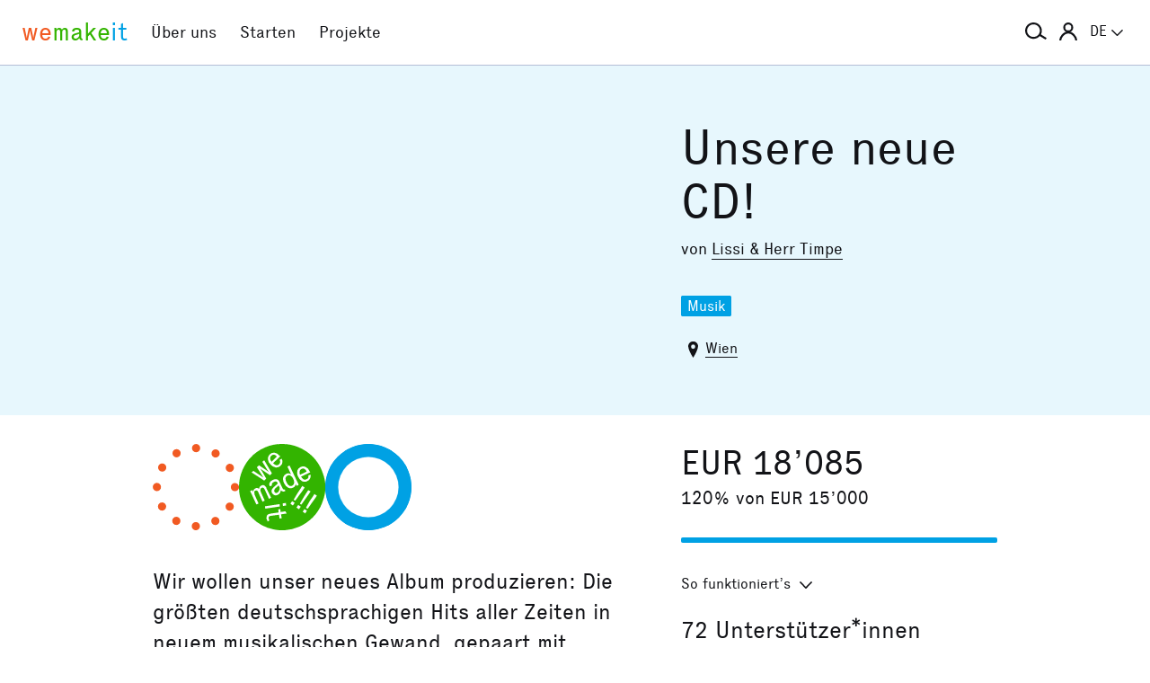

--- FILE ---
content_type: text/html; charset=utf-8
request_url: https://wemakeit.com/projects/unsere-neue-cd/show/backers?fetch=true
body_size: 13389
content:
<!DOCTYPE html><html lang="de"><head prefix="og: http://ogp.me/ns# fb: http://ogp.me/ns/fb# wemakeit: http://ogp.me/ns/fb/wemakeit#"><meta charset="utf-8">
<title>Unsere neue CD! — Crowdfunding bei wemakeit</title>
<meta name="description" content="Wir wollen unser neues Album produzieren: Die größten deutschsprachigen Hits aller Zeiten in neuem musikalischen Gewand, gepaart mit Eigenkompositionen. Und das Ganze aufgenommen mit großem Orchester!">
<meta name="keywords" content="crowdfunding, crowdfounding, schweiz, kunst, design, photographie, theater, musik, architektur, tanz, förderung, unterstützung, we-make-it, we make it, wemakit, wemakit.ch, kulturförderung, kultursponsoring">
<link rel="canonical" href="https://wemakeit.com/projects/unsere-neue-cd/show/backers?locale=de">
<meta name="robots" content="noindex">
<link rel="alternate" href="https://wemakeit.com/projects/unsere-neue-cd/show/backers?locale=de" hreflang="de">
<link rel="alternate" href="https://wemakeit.com/projects/unsere-neue-cd/show/backers?locale=fr" hreflang="fr">
<link rel="alternate" href="https://wemakeit.com/projects/unsere-neue-cd/show/backers?locale=it" hreflang="it">
<link rel="alternate" href="https://wemakeit.com/projects/unsere-neue-cd/show/backers?locale=en" hreflang="en">
<link rel="alternate" href="https://wemakeit.com/projects/unsere-neue-cd/show/backers" hreflang="x-default">
<meta property="fb:app_id" content="210881618999826">
<meta property="fb:admins" content="1031194401">
<meta property="og:url" content="https://wemakeit.com/projects/unsere-neue-cd/show/backers?fetch=true">
<meta property="og:site_name" content="Crowdfunding bei wemakeit">
<meta property="og:title" content="Unsere neue CD! – Crowdfunding bei wemakeit">
<meta property="og:description" content="Wir wollen unser neues Album produzieren: Die größten deutschsprachigen Hits aller Zeiten in neuem musikalischen Gewand, gepaart mit Eigenkompositionen. Und das Ganze aufgenommen mit großem Orchester!">
<meta property="og:type" content="product">
<meta property="og:locale" content="de_DE">
<meta property="og:locale:alternate" content="fr_FR">
<meta property="og:locale:alternate" content="fr_CA">
<meta property="og:locale:alternate" content="it_IT">
<meta property="og:locale:alternate" content="en_GB">
<meta property="og:locale:alternate" content="en_US">
<meta property="og:image" content="https://res.cloudinary.com/wemakeit/image/upload/c_thumb,f_auto,g_center,h_630,q_auto,w_1200/v1648805594/wemakeit/production/project/53926/picture-13451d22-29f9-4b7d-bb58-957948f6dca5.jpg">
<meta property="og:twitter:card" content="summary_large_image">
<meta property="og:twitter:img:src" content="https://res.cloudinary.com/wemakeit/image/upload/c_scale,f_auto,g_center,h_300,q_auto,w_560/v1648805594/wemakeit/production/project/53926/picture-13451d22-29f9-4b7d-bb58-957948f6dca5.jpg">
<meta name="twitter:url" content="https://wemakeit.com/projects/unsere-neue-cd/show/backers?fetch=true">
<meta name="twitter:site" content="Crowdfunding bei wemakeit">
<meta name="twitter:domain" content="wemakeit.com">
<meta name="twitter:title" content="Unsere neue CD!">
<meta name="twitter:description" content="Wir wollen unser neues Album produzieren: Die größten deutschsprachigen Hits aller Zeiten in neuem musikalischen Gewand, gepaart mit Eigenkompositionen. Und das Ganze aufgenommen mit großem Orchester!">
<meta name="viewport" content="width=device-width,initial-scale=1"><link rel="shortcut icon" type="image/x-icon" href="https://assets.wemakeit.com/assets/favicon-d6e2fefa08463f12ece516de6384a81410e3a98a7eaf83c3c1ec3d97271065af.ico" /><link rel="shortcut icon" type="image/png" href="https://assets.wemakeit.com/assets/favicon-d408f6d6207d380a21a670bbc70f30936471bbb22b75b88d116221b62966a073.png" sizes="32x32" /><link rel="apple-touch-icon" type="image/png" href="https://assets.wemakeit.com/assets/touchicon-342f161f345d41f75fc267a8e8e63d376750495e18525f2001d9abdcad13d400.png" sizes="241x241" /><meta content="#ffffff" name="msapplication-TileColor" /><meta content="https://assets.wemakeit.com/assets/tileicon-eb1d24535be80360037c21e031bfca5479c6084c53f64afd03be785d8b69af8b.png" name="msapplication-TileImage" /><link rel="preload" href="https://assets.wemakeit.com/assets/executive-regular-webfont-ff9dfc116da92370eda80b3d1d5bcbb6147785d0764ca8f92c92d7836fc82618.woff" as="font" type="font/woff" crossorigin="anonymous"><link rel="stylesheet" media="all" href="https://assets.wemakeit.com/assets/application-863e84d2a82bec1a54ae73592f2e8c6c88b038f6e3c33bded2b449a1354d596d.css" /><script>app = {
  rootUrl: "https://wemakeit.com/",
  debugMode: false,
  locale: "de",
  localeTerritory: "de_DE",
  facebookAppId: "210881618999826",
  availablePresentations: {"s":1,"m":414,"l":668,"XL":973},
  currentPresentation: "l"
};</script><script src="https://assets.wemakeit.com/assets/application-25964ca2afe16b68ab83b6c0c8d4e79fc9bd9f60a2702dd029ddf418953fbdb7.js"></script><script src="https://assets.wemakeit.com/assets/turbo-7050f735c6e3967c91db17ae364523e176b249c94f5de91a2f7c9f2723d8df1c.js" type="module" onload="Turbo.session.drive = false"></script>        <script type="text/javascript">
I18n.locale = "de";
        </script>
<link rel="stylesheet" media="all" href="https://assets.wemakeit.com/assets/projects-814d7371d9987479800f0809c02758e6aea7aa8afab5542cd139fd11b2a5cb87.css" /><script src="https://assets.wemakeit.com/assets/projects-bb8e2a52f36ad8c147eca06587fdeb1acff3fb416697931bf771d436b38f4c98.js"></script><script src="https://assets.wemakeit.com/assets/custom_elements-a63fc444c6dea447bee996417a2e365fd4fa8a65c7227ddf95048c119e80689b.js" defer="defer"></script><link rel="stylesheet" media="all" href="https://assets.wemakeit.com/assets/edit_steps-b6cdd270457fd8ae39617ee1a46e34ddfbe97da3c5dc64c61f7690afdd48a719.css" /><script src="https://assets.wemakeit.com/assets/edit_steps-11fb5508e266be910c82fca1f89448775c8efbfe29d6a3a9c143bb05897ca3a9.js"></script><link rel="stylesheet" media="all" href="https://assets.wemakeit.com/assets/widgets-bbc3caf4bff64ae1168fed302035cff95733243bf8734b6c3eec03823362d385.css" /><link rel="stylesheet" media="all" href="https://assets.wemakeit.com/assets/widgets-bbc3caf4bff64ae1168fed302035cff95733243bf8734b6c3eec03823362d385.css" /><link rel="stylesheet" media="all" href="https://assets.wemakeit.com/assets/sharing_visual-ae8fb6d8c79a4236360e50744e99e7ec7ead6f2236eef5f57b1cfab937fe6c11.css" /><script src="https://assets.wemakeit.com/assets/sharing_visual-5fd2c45071c4f21eb254c0f792c6bf39379c8d821722662807ec2010a7897989.js"></script><script src="https://maps.googleapis.com/maps/api/js?key=AIzaSyD0CIQxGKcxXWyL7umuiIn1SQoAt__uOn4&amp;language=de&amp;libraries=places"></script><script src="https://assets.wemakeit.com/assets/maps/geocomplete-17b20bc5c30cb21d13e510fa03ba963199375ee983dc95825cab43bcfb5216e1.js"></script><meta name="csrf-param" content="authenticity_token" />
<meta name="csrf-token" content="w5IZqxHFbPMi8Zw3kyfJOIXJ_zeZVkUebpqj_8A3gp-ZUbsv1wMePI01B-Piuh2JxkiOaaEFsQlRO6Jff6Hfrg" /><script>var _mtm = window._mtm = window._mtm || [];
_mtm.push({'mtm.startTime': (new Date().getTime()), 'event': 'mtm.Start'});
var d=document, g=d.createElement('script'), s=d.getElementsByTagName('script')[0];
g.async=true;
g.src='https://insights.wemakeit.com/js/container_zyVbf7VU.js';
s.parentNode.insertBefore(g,s);</script></head><body class="projects show closed fixed-footer"><header class="page-header"><div class="page-header-container"><div class="top-navigation"><div class="top-navigation-logo"><a class="logo" data-nav-item="homepages_show" href="/" title="Home"><span class="red">we</span><span class="green">make</span><span class="blue">it</span></a></div><div class="top-navigation-shortcuts"><ul><li class="search"><button aria-controls="search-form-full-text" aria-expanded="false" class="toggle-search" role="button"><span class="symbol"><svg version="1.1" xmlns="http://www.w3.org/2000/svg" viewbox="0 0 21.9 17.7" fill-rule="evenodd" fill="currentColor" class=""><path d="M15,8.5c0,3.6-2.9,6.5-6.5,6.5S2,12.1,2,8.5S4.9,2,8.5,2S15,4.9,15,8.5z M14.9,14.1c-1.6,1.8-3.9,2.9-6.4,2.9 C3.8,17,0,13.2,0,8.5S3.8,0,8.5,0S17,3.8,17,8.5c0,1.4-0.3,2.7-0.9,3.9l5.8,3.7l-1.1,1.7L14.9,14.1z"></path></svg></span><span class="label hidden">Suche</span></button></li><li class="toggle"><button aria-controls="main-navigation" aria-expanded="false" class="toggle-menu" role="button"><span class="hamburger"></span><span class="label hidden">Hauptnavigation</span></button></li><li class="user place" data-place-for="user-menu" data-presentation="XL"></li><li class="locales place" data-place-for="locales" data-presentation="XL"></li></ul></div><div class="top-navigation-content"><nav class="main-navigation" id="main-navigation"><ul class="nols main-navigation-list"><li class="main-navigation-list-item"><a class="red flex-parent" data-nav-item="pages_about" href="/pages/about"><span class="symbol"><svg xmlns="http://www.w3.org/2000/svg" viewbox="0 0 99.5 99.5" class=""><circle fill="none" stroke="currentColor" stroke-width="9.5" stroke-linecap="round" stroke-dasharray="0,23.55" cx="49.8" cy="49.8" r="45"></circle></svg></span><span class="label">Über uns</span></a></li><li class="main-navigation-list-item"><a class="green flex-parent" data-nav-item="pages_start-a-project" href="/pages/start-a-project"><span class="symbol"><svg xmlns="http://www.w3.org/2000/svg" viewbox="0 0 22.41 22.41" class=""><path fill="currentColor" d="M0,11.2C0,9.67,.3,8.22,.88,6.85c.59-1.37,1.39-2.57,2.41-3.59,1-1,2.18-1.79,3.55-2.38C8.21,.29,9.66,0,11.2,0c1.53,0,2.98,.29,4.34,.88,1.36,.59,2.56,1.38,3.59,2.38,1,1.02,1.79,2.22,2.38,3.59,.59,1.37,.88,2.82,.88,4.35s-.29,2.98-.88,4.35c-.59,1.37-1.38,2.56-2.38,3.56s-2.22,1.83-3.59,2.41c-1.37,.59-2.82,.88-4.35,.88s-2.98-.29-4.35-.88c-1.37-.59-2.56-1.39-3.56-2.41-1.02-1-1.83-2.18-2.41-3.55s-.88-2.82-.88-4.36H0Zm1.22,.61c.04,.69,.15,1.35,.32,1.99,.17,.64,.4,1.27,.69,1.88l2.41-1.38,.58,1.02-2.34,1.38c.36,.57,.78,1.1,1.25,1.57,.47,.47,.99,.89,1.58,1.26l1.38-2.34,1.02,.58-1.38,2.41c.61,.3,1.24,.54,1.88,.7,.64,.17,1.3,.27,1.99,.31v-2.75h1.22v2.75c.69-.04,1.35-.15,2-.32s1.27-.4,1.88-.69l-1.39-2.41,1.03-.58,1.38,2.34c.55-.36,1.07-.78,1.55-1.25s.9-.99,1.27-1.58l-2.36-1.38,.61-1.02,2.36,1.38c.32-.61,.57-1.25,.74-1.91,.17-.66,.27-1.31,.29-1.97h-2.72v-1.22h2.72c-.02-.69-.12-1.35-.29-1.98-.17-.64-.42-1.27-.74-1.89l-2.36,1.39-.61-1.03,2.36-1.38c-.36-.57-.78-1.09-1.25-1.56-.47-.47-.99-.89-1.56-1.25l-1.38,2.36-1.03-.61,1.39-2.36c-.61-.32-1.24-.57-1.89-.74s-1.31-.27-1.98-.29V3.97h-1.22V1.25c-.66,.02-1.31,.12-1.97,.29-.66,.17-1.29,.42-1.91,.74l1.38,2.36-1.02,.61-1.38-2.36c-.57,.36-1.1,.79-1.57,1.27-.47,.48-.89,.99-1.26,1.55l2.34,1.38-.58,1.03-2.41-1.39c-.3,.59-.54,1.22-.7,1.88-.17,.66-.27,1.32-.31,2H3.97v1.22H1.22Z"></path></svg></span><span class="label">Starten</span></a></li><li class="main-navigation-list-item"><a class="blue flex-parent" data-nav-item="projects_index" href="/projects/collecting"><span class="symbol"><svg xmlns="http://www.w3.org/2000/svg" viewbox="0 0 22.41 22.41" class=""><path fill="currentColor" d="M0,11.2C0,9.67,.3,8.22,.88,6.85c.59-1.37,1.39-2.57,2.41-3.59,1-1,2.18-1.79,3.55-2.38C8.21,.29,9.66,0,11.2,0c1.53,0,2.98,.29,4.34,.88,1.36,.59,2.56,1.38,3.59,2.38,1,1.02,1.79,2.22,2.38,3.59,.59,1.37,.88,2.82,.88,4.35s-.29,2.98-.88,4.35c-.59,1.37-1.38,2.56-2.38,3.56s-2.22,1.83-3.59,2.41c-1.37,.59-2.82,.88-4.35,.88s-2.98-.29-4.35-.88c-1.37-.59-2.56-1.39-3.56-2.41-1.02-1-1.83-2.18-2.41-3.55s-.88-2.82-.88-4.36H0Zm1.86,0c0,1.28,.24,2.49,.73,3.63s1.16,2.13,2.02,2.96c.83,.85,1.82,1.53,2.96,2.02,1.14,.49,2.35,.73,3.63,.73,1.28,0,2.49-.25,3.63-.73,1.14-.49,2.14-1.16,2.99-2.02,.83-.83,1.49-1.82,1.98-2.96s.73-2.35,.73-3.63-.24-2.49-.73-3.63-1.15-2.14-1.98-2.99c-.85-.83-1.85-1.49-2.99-1.98-1.14-.49-2.35-.73-3.63-.73-1.28,0-2.49,.24-3.63,.73-1.14,.49-2.13,1.15-2.96,1.98-.85,.85-1.53,1.85-2.02,2.99-.49,1.14-.73,2.35-.73,3.63Zm1.89,0c0-1.02,.2-1.98,.59-2.89,.39-.91,.93-1.7,1.62-2.39,.66-.66,1.44-1.18,2.34-1.58,.91-.4,1.88-.59,2.91-.59s1.98,.2,2.89,.59,1.7,.92,2.39,1.58c.66,.69,1.18,1.48,1.58,2.39s.59,1.87,.59,2.89-.2,1.99-.59,2.9c-.4,.91-.92,1.7-1.58,2.35-.69,.69-1.48,1.23-2.39,1.62-.91,.39-1.87,.59-2.89,.59s-1.99-.2-2.9-.59c-.91-.39-1.7-.93-2.35-1.62-.69-.66-1.23-1.44-1.62-2.34-.39-.91-.59-1.88-.59-2.91Zm1.84,0c0,.77,.15,1.5,.44,2.18,.29,.68,.69,1.28,1.2,1.79,.51,.51,1.11,.91,1.79,1.2,.68,.29,1.41,.44,2.18,.44,.77,0,1.5-.15,2.18-.44,.68-.29,1.28-.69,1.79-1.2,.49-.51,.88-1.11,1.18-1.79,.3-.68,.45-1.41,.44-2.18s-.15-1.5-.44-2.18-.69-1.28-1.18-1.79c-.51-.49-1.11-.88-1.79-1.18-.68-.3-1.41-.45-2.18-.45s-1.5,.15-2.18,.45-1.28,.69-1.79,1.18c-.51,.51-.91,1.11-1.2,1.79-.29,.68-.44,1.41-.44,2.18Zm1.86,0c0-.51,.1-1,.3-1.45,.2-.46,.48-.86,.82-1.2,.32-.32,.71-.58,1.17-.78s.94-.3,1.45-.3,.99,.1,1.45,.3c.46,.2,.86,.46,1.2,.78,.32,.34,.58,.74,.78,1.2,.2,.46,.3,.94,.3,1.45s-.1,.99-.3,1.45-.46,.85-.78,1.17c-.34,.34-.74,.62-1.2,.82-.46,.2-.94,.3-1.45,.31-.51,0-.99-.1-1.45-.31s-.85-.48-1.17-.82c-.34-.32-.62-.71-.82-1.17-.2-.46-.3-.94-.3-1.45Zm1.89,0c0,.51,.18,.95,.55,1.31,.36,.36,.8,.55,1.31,.55,.51,0,.95-.18,1.31-.55s.55-.8,.55-1.31-.18-.95-.55-1.31c-.36-.36-.8-.55-1.31-.55s-.95,.18-1.31,.55-.55,.8-.55,1.31Z"></path></svg></span><span class="label">Projekte</span></a></li><li class="main-navigation-list-item user place" data-place-for="user-menu" data-presentation="s m l"><div id="user-menu"><a class="flex-parent remote-dialog" data-title="Anmelden oder Registrieren" data-path="/sessions/new.json" href="/projects/unsere-neue-cd/show/backers"><span class="symbol"><svg version="1.1" xmlns="http://www.w3.org/2000/svg" viewbox="0 0 18 18" fill="none" stroke-width="2" stroke="currentColor" class=""><circle class="st0" cx="9" cy="5" r="4"></circle><path class="st0" d="M17,18c0-3.2-3.6-8-8-8s-8,4.8-8,8"></path></svg></span><span class="label">Anmelden</span></a></div></li><li class="main-navigation-list-item locales place" data-place-for="locales" data-presentation="s m l"><div id="locales"><details><summary aria-controls="available-locales" aria-expanded="false"><span class="summary-flex-parent"><span class="label"><span class="sublabel">Sprache:</span> DE</span><span class="toggle"><svg xmlns="http://www.w3.org/2000/svg" viewbox="0 0 25.47 13.7" class=""><path d="M0,1.78c-.01-.14,.04-.26,.14-.38L1.36,.16C1.47,.05,1.6,0,1.76,0s.29,.05,.4,.16L12.69,10.34,23.31,.16c.1-.1,.23-.16,.38-.16s.28,.05,.38,.16l1.22,1.25c.13,.1,.18,.23,.17,.37-.01,.14-.07,.26-.17,.37L13.72,13.28c-.13,.13-.28,.23-.46,.31-.18,.08-.37,.12-.57,.12-.19,0-.37-.04-.54-.12-.17-.08-.32-.18-.44-.31L.14,2.14C.06,2.04,.01,1.92,0,1.78Z" fill="currentColor"></path></svg></span></span></summary><ul class="available-locales" id="available-locales"><li><a class="active" href="?locale=de" title="Deutsch">DE</a></li><li><a href="?locale=fr" title="Français">FR</a></li><li><a href="?locale=it" title="Italiano">IT</a></li><li><a href="?locale=en" title="English">EN</a></li></ul></details></div></li></ul></nav></div><div class="top-navigation-search"><h2 class="search-title">Projekte suchen</h2><form class="simple_form new_search" id="search-form-full-text" novalidate="novalidate" action="/projects" accept-charset="UTF-8" method="get"><input class="string optional" placeholder="Welches Projekt suchst du?" type="text" name="search[full_text]" id="search_full_text" /><input type="submit" name="commit" value="Suchen" class="blue" data-disable-with="Suche erstellen" /></form><div class="trending-projects"><h3 class="trending-projects-title">Projekt-Trends</h3><ul class="trending-projects-list"><li class="trending-projects-list-item"><a class="micro-button secondary blue" href="/projects/monte-escaliers-pour-danser">Monte-escaliers pour danser</a></li><li class="trending-projects-list-item"><a class="micro-button secondary blue" href="/projects/gerechtigkeit-fuer-120-hunde">Gerechtigkeit für 120 Hunde </a></li><li class="trending-projects-list-item"><a class="micro-button secondary blue" href="/projects/together-for-jules-future">Gemeinsam für Jules’ Zukunft</a></li><li class="trending-projects-list-item"><a class="micro-button secondary blue" href="/projects/build-a-reef-with-us-2025">Baut ein Riff mit uns!</a></li><li class="trending-projects-list-item"><a class="micro-button secondary blue" href="/projects/reforestation-rainforest">Aufforstung Regenwald</a></li></ul></div></div></div></div></header><section id="main"><header class="project-header"><div class="project-header-container project-page-container grid-parent--10-pr-as"><div class="project-header-medium column-primary"><div class="video"><iframe width="668" height="376" src="//www.youtube.com/embed/U_SJSc5OFBQ?feature=oembed&rel=0" frameborder="0" allow="accelerometer; autoplay; clipboard-write; encrypted-media; gyroscope; picture-in-picture; web-share" referrerpolicy="strict-origin-when-cross-origin" allowfullscreen title="Wir machen eine neue CD!"></iframe></div></div><div class="project-page-wrapper column-aside"><h1>Unsere neue CD!</h1><p class="owners">von <a href="/users/lissi-herr-timpe">Lissi &amp; Herr Timpe</a></p><ul class="categories-list"><li class="categories-list-item"><a href="/projects/collecting/music">Musik</a></li></ul><p class="location"><span class="symbol symbol--inline"><svg id="location" xmlns="http://www.w3.org/2000/svg" viewbox="0 0 7 11" class=""><path fill="currentColor" d="M3.5,0A3.25,3.25,0,0,0,0,2.92C0,6,3.5,11,3.5,11S7,6,7,2.92A3.25,3.25,0,0,0,3.5,0Zm0,5A1.5,1.5,0,1,1,5,3.5,1.5,1.5,0,0,1,3.5,5Z"></path></svg></span><span class="label"><a href="/projects/collecting?search%5Bdescription%5D=Wien&amp;search%5Blatitude%5D=48.208174&amp;search%5Blongitude%5D=16.373819">Wien</a></span></p></div></div></header><section class="project-meta"><div class="project-page-container grid-parent--10-pr-as"><div class="column-primary project-page-wrapper"><div class="project-page-symbols successful"><div class="symbol community"><svg xmlns="http://www.w3.org/2000/svg" viewbox="0 0 99.5 99.5" class=""><circle fill="none" stroke="currentColor" stroke-width="9.5" stroke-linecap="round" stroke-dasharray="0,23.55" cx="49.8" cy="49.8" r="45"></circle></svg></div><div class="symbol state"><svg xmlns="http://www.w3.org/2000/svg" viewbox="0 0 22.41 22.41" class=""><path fill="currentColor" d="M0,11.2A10.88,10.88,0,0,1,.88,6.85a11.3,11.3,0,0,1,6-6A10.89,10.89,0,0,1,11.2,0a10.88,10.88,0,0,1,4.35.88,11.93,11.93,0,0,1,3.59,2.39,11.43,11.43,0,0,1,2.38,3.58,11.1,11.1,0,0,1,0,8.71,11.08,11.08,0,0,1-2.38,3.55,11.37,11.37,0,0,1-3.58,2.42A11.09,11.09,0,0,1,3.3,19.11,11,11,0,0,1,.88,15.56,10.81,10.81,0,0,1,0,11.21Zm2.88,1.07c.1.18.2.37.28.55l.26.52,1.1,2.38.57-.25-1-2.22L4,12.92l0-.25A.72.72,0,0,1,4,12.34a.48.48,0,0,1,.24-.2.63.63,0,0,1,.3-.05.44.44,0,0,1,.25.11.54.54,0,0,1,.15.18,1.63,1.63,0,0,1,.11.23L6.11,15l.58-.29-1-2.21a3.18,3.18,0,0,1-.11-.33.93.93,0,0,1,0-.24.7.7,0,0,1,.08-.35.39.39,0,0,1,.25-.17.39.39,0,0,1,.31-.05.46.46,0,0,1,.24.16,1,1,0,0,1,.12.15l.13.22,1.09,2.38.56-.3L7.14,11.53A1,1,0,0,0,7,11.16a1.36,1.36,0,0,0-.24-.24.68.68,0,0,0-.4-.23.86.86,0,0,0-.52.11.89.89,0,0,0-.46.36.85.85,0,0,0-.12.56h0a.79.79,0,0,0-.43-.26.74.74,0,0,0-.54.07.81.81,0,0,0-.47.41,1.32,1.32,0,0,0-.11.48v0l-.11-.23A1.13,1.13,0,0,0,3.42,12Zm.39-4.88L6.56,9.52,7.08,9,6,7.11a2.5,2.5,0,0,1-.25-.38c-.09-.15-.18-.28-.26-.39a4.15,4.15,0,0,0,.36.28l.37.27L8.06,8.11l.49-.49-2-3.39-.48.41,1.22,2L7.57,7l.24.34v0a2,2,0,0,0-.32-.27l-.35-.23L5.22,5.55l-.58.5L5.89,8l.22.38.23.34L6,8.51l-.38-.28L3.75,7ZM6.75,16.2l.09.61,3.78-.57-.09-.61Zm.39,3.13c0,.12.09.25.14.38l.17.43.46-.26a1.74,1.74,0,0,1-.11-.25,2.17,2.17,0,0,1-.08-.3.66.66,0,0,1,0-.28.37.37,0,0,1,.09-.19A.78.78,0,0,1,8,18.74a2.14,2.14,0,0,1,.4-.08l2-.28.15,1,.55-.09-.17-1,1.48-.23-.36-.57-1.22.19-.12-.76L10.2,17l.1.8-2.05.28a4.91,4.91,0,0,0-.51.15.78.78,0,0,0-.41.27,1.24,1.24,0,0,0-.14.37,2.31,2.31,0,0,0-.05.49ZM7.52,4a2,2,0,0,0,.67,1.33,2.28,2.28,0,0,0,1.33.77,1.54,1.54,0,0,0,1.29-.44,1.33,1.33,0,0,0,.49-1,2.17,2.17,0,0,0-.22-.85l-.52.36a.88.88,0,0,1,.14.54.86.86,0,0,1-.26.54.8.8,0,0,1-.76.27A1.85,1.85,0,0,1,8.86,5l1.86-1.77a.35.35,0,0,0-.1-.12L10.47,3A2,2,0,0,0,9.2,2.26,1.45,1.45,0,0,0,8,2.72,1.6,1.6,0,0,0,7.51,4ZM8,11l.61-.22a.53.53,0,0,1,0-.52.88.88,0,0,1,.48-.39.74.74,0,0,1,.6-.1.71.71,0,0,1,.32.3l0,.07a.33.33,0,0,1,0,.17.45.45,0,0,1-.17.2c-.08.08-.21.19-.37.32l-.4.35a1.69,1.69,0,0,0-.57.79,1,1,0,0,0,.06.71,1.07,1.07,0,0,0,1.53.52,1.18,1.18,0,0,0,.58-.51,2.58,2.58,0,0,0,.22-.68.85.85,0,0,0,.51.34,1.08,1.08,0,0,0,.64-.11l-.12-.45a.41.41,0,0,1-.38,0,.88.88,0,0,1-.26-.37l-.77-1.61a1,1,0,0,0-.59-.61,1.59,1.59,0,0,0-1.14.15,1.59,1.59,0,0,0-.83.75A1.09,1.09,0,0,0,8,11Zm.15-7.08a1,1,0,0,1,0-.46.8.8,0,0,1,.23-.37.86.86,0,0,1,.72-.31,1.24,1.24,0,0,1,.75.5L8.48,4.61l-.22-.34a.94.94,0,0,1-.14-.33Zm1,8.07a.76.76,0,0,1,.24-.38,4,4,0,0,1,.36-.34l.34-.31.11-.1.08-.11.32.62a2.1,2.1,0,0,1-.19.81,1.08,1.08,0,0,1-.45.47.47.47,0,0,1-.46.07.59.59,0,0,1-.3-.32.6.6,0,0,1,0-.41Zm2.19,3.46.09.67.83-.14-.09-.67Zm.15-6.77a2.17,2.17,0,0,0,.24,1.52,2.28,2.28,0,0,0,1.07,1.18,1.41,1.41,0,0,0,1.19,0,1.09,1.09,0,0,0,.6-.49,1,1,0,0,0,.11-.52v0a.92.92,0,0,0,.14.26,2,2,0,0,1,.14.25l.54-.26L15.25,10c-.1-.2-.19-.39-.28-.55L13.15,5.61l-.57.25.73,1.58a.51.51,0,0,1,.08.17.29.29,0,0,0,.08.14.2.2,0,0,1,0,.08.22.22,0,0,0,.05.08h0A.94.94,0,0,0,13,7.66a1.23,1.23,0,0,0-.7.09,1.52,1.52,0,0,0-.83.95Zm.61.14a.85.85,0,0,1,.52-.6.77.77,0,0,1,.85.06,2,2,0,0,1,.65.83,2.07,2.07,0,0,1,.22,1,.83.83,0,0,1-.47.71.88.88,0,0,1-.82,0,1.69,1.69,0,0,1-.68-.85A1.91,1.91,0,0,1,12.09,8.84Zm1.25,6.69L14,16l.48-.7-.67-.44Zm.89-1,.36.24c.11-.13.21-.27.32-.42l.36-.49c.2-.3.46-.66.78-1.07s.65-.9,1-1.46l-.61-.41c-.36.56-.69,1.06-1,1.52s-.52.84-.7,1.14-.2.36-.3.52-.18.31-.25.43Zm.68,2,.67.45.48-.67-.67-.45Zm.24-9.5a2.17,2.17,0,0,0,.21,1.5,2.41,2.41,0,0,0,1,1.15,1.49,1.49,0,0,0,1.36,0,1.38,1.38,0,0,0,.79-.79A2.11,2.11,0,0,0,18.59,8L18,8.17a.76.76,0,0,1,0,.6,1,1,0,0,1-.45.39.81.81,0,0,1-.8,0,1.71,1.71,0,0,1-.61-.68l2.35-1.1a.24.24,0,0,0-.06-.14l-.11-.2a2,2,0,0,0-1-1.06A1.54,1.54,0,0,0,16,6a1.59,1.59,0,0,0-.88,1Zm.6.5a1,1,0,0,1,0-.35.79.79,0,0,1,.16-.41.76.76,0,0,1,.34-.26A.8.8,0,0,1,17,6.47a1.32,1.32,0,0,1,.58.7L15.88,8a1.54,1.54,0,0,1-.13-.42Zm.06,8,.35.25.33-.41a4.14,4.14,0,0,0,.34-.48c.21-.3.46-.66.77-1.08s.64-.9,1-1.45L18,12c-.37.55-.69,1-1,1.51l-.66,1.11-.29.5C16,15.26,15.9,15.42,15.81,15.56Zm.74,2.08.67.45.44-.72L17,16.94Zm.89-1,.36.27.32-.42c.12-.15.23-.31.35-.49s.46-.66.76-1.07.65-.89,1-1.44l-.64-.43c-.36.56-.69,1.06-1,1.5s-.5.83-.67,1.13-.2.33-.28.49l-.26.46Z"></path></svg></div><div class="sharing-visual"><div class="progress"><svg class="progress-element" data-progress="120" height="730" viewbox="0 0 730 730" width="730"><circle class="progress-element-progress" cx="365" cy="365" r="183"></circle><line stroke="white" stroke-width="30px" x1="0" x2="730" y1="365" y2="365"></line><line stroke="white" stroke-width="30px" x1="0" x2="730" y1="150" y2="580"></line><line stroke="white" stroke-width="30px" x1="0" x2="730" y1="-300" y2="1020"></line><line stroke="white" stroke-width="30px" x1="365" x2="365" y1="0" y2="730"></line><line stroke="white" stroke-width="30px" x1="570" x2="160" y1="0" y2="730"></line><line stroke="white" stroke-width="30px" x1="1000" x2="-300" y1="0" y2="730"></line><circle class="progress-element-center" cx="365" cy="365" r="255" stroke="white"></circle><circle class="progress-element-border" cx="365" cy="365" r="365"></circle></svg></div></div></div><p class="teaser">Wir wollen unser neues Album produzieren: Die größten deutschsprachigen Hits aller Zeiten in neuem musikalischen Gewand, gepaart mit Eigenkompositionen. Und das Ganze aufgenommen mit großem Orchester!</p></div><div class="column-aside project-page-wrapper"><p class="pledged-amount">EUR 18’085</p><p class="pledged-percent">120% von EUR 15’000</p><div class="project-progress-wrapper"><label class="hidden" for="progress-53926">Finanzierungsstatus</label><progress id="progress-53926" max="100" value="120">120 %</progress></div><details class="details details-small"><summary class="details-small-summary"><span class="details-small-flex-parent"><span class="details-small-summary-label">So funktioniert’s</span><span class="details-small-summary-toggle"><svg xmlns="http://www.w3.org/2000/svg" viewbox="0 0 25.47 13.7" class=""><path d="M0,1.78c-.01-.14,.04-.26,.14-.38L1.36,.16C1.47,.05,1.6,0,1.76,0s.29,.05,.4,.16L12.69,10.34,23.31,.16c.1-.1,.23-.16,.38-.16s.28,.05,.38,.16l1.22,1.25c.13,.1,.18,.23,.17,.37-.01,.14-.07,.26-.17,.37L13.72,13.28c-.13,.13-.28,.23-.46,.31-.18,.08-.37,.12-.57,.12-.19,0-.37-.04-.54-.12-.17-.08-.32-.18-.44-.31L.14,2.14C.06,2.04,.01,1.92,0,1.78Z" fill="currentColor"></path></svg></span></span></summary><div class="details-small-content"><p>Es gilt das «Alles oder Nichts»-Prinzip: Nur wenn das Finanzierungsziel erreicht oder übertroffen wird, werden dem Projekt die Gelder ausgezahlt.</p></div></details><p class="pledged-backers"><span class="amount">72</span> <span class="label">Unterstützer*innen</span></p><p class="finished-note successful"><span class="highlighted--blue">Erfolgreich abgeschlossen am 7.7.2022</span></p></div></div></section><section class="project-page-container grid-parent--10-pr-as reverse-small"><main class="column-primary project-page-wrapper"><tab-list><nav class="tabs"><ul class="tablist" role="tablist"><li class="tablist-item" role="presentation"><a aria-controls="description" class="partial-link" href="/projects/unsere-neue-cd" id="description-link" role="tab" title=""><span>Inhalt </span></a></li><li class="tablist-item" role="presentation"><a aria-controls="news" class="partial-link" href="/projects/unsere-neue-cd/show/news" id="news-link" role="tab" title=""><span>Updates <span class="commentcount">4</span></span></a></li><li class="current tablist-item" role="presentation"><a aria-controls="backers" class="partial-link" href="/projects/unsere-neue-cd/show/backers" id="backers-link" role="tab" title=""><span>Unterstützer*innen <span class="commentcount">72</span></span></a></li><li class="tablist-item" role="presentation"><a aria-controls="comments" class="partial-link" href="/projects/unsere-neue-cd/show/comments" id="comments-link" role="tab" title=""><span>Kommentare <span class="commentcount">8</span></span></a></li></ul></nav></tab-list><div id="description" class="partial hidden--hard"></div><div id="news" class="partial hidden--hard"></div><div id="backers" class="partial "><div class="backers"><div class="notifications"></div><ul class="entries backers-list"><li class="backers-list-item"><figure class="image"><img alt="" loading="lazy" class="landscape" width="70" height="70" src="https://res.cloudinary.com/wemakeit/image/upload/c_fill,f_auto,g_face,h_70,q_auto,w_70/v1491445199/wemakeit/production/user/82642/picture-bf851e5f-f3f9-4192-a75b-d67c6b83126d.jpg" /></figure><div class="entry-content"><h3><a href="/users/bank-austria">Bank Austria</a><span class="user-badge user-badge--superuser"><span class="label hidden">Superuser*in</span><svg viewbox="0 0 30.83 30.3" xmlns="http://www.w3.org/2000/svg" class=""><path fill="currentColor" d="m30.82 5.98s0-.09 0-.13 0-.09 0-.09c-.03-.11-.08-.22-.13-.33s-.06-.09-.06-.09c-.04-.07-.08-.13-.13-.19s-.04-.04-.06-.06-.1-.13-.1-.13l-.1-.06-.06-.06-.13-.06c-.24-.14-.52-.22-.8-.22h-.29s-.09.02-.13.03-.13.03-.13.03l-.13.06c-.08.04-.16.08-.23.13-.1.06-.2.13-.29.22l-.06.1-4.96 5.44-6.29-9.9s-.04-.09-.07-.13c-.08-.09-.18-.18-.28-.25s-.06-.07-.09-.1-.02 0-.03 0-.02 0-.03 0-.08-.04-.12-.06-.06 0-.06 0c-.06-.03-.12-.05-.18-.06-.29-.09-.59-.09-.88 0h.01c-.08.01-.16.03-.23.06s-.03 0-.03 0c-.06.02-.11.04-.16.07s-.09.06-.13.09c-.1.07-.18.16-.25.25s-.06.08-.09.13-6.3 9.89-6.3 9.89l-5.03-5.44-.03-.06s-.04-.02-.06-.03-.06-.07-.1-.1-.1-.1-.1-.1c-.07-.05-.14-.09-.21-.12h-.01c-.09-.05-.18-.08-.28-.1s-.13-.03-.13-.03c-.1 0-.2 0-.29 0-.28 0-.56.08-.81.23s-.13.06-.13.06l-.13.13s-.09.06-.13.1c-.03.03-.05.06-.06.09-.05.06-.09.12-.12.19-.04.05-.07.11-.09.16-.01.06-.02.11-.03.16s-.06.1-.06.1v.1s0 .09 0 .13h-.02s0 .15 0 .15v.29s3.97 22.55 3.97 22.55v.06c.01.09.04.18.07.26s.04.06.07.09c.16.36.44.64.79.8h.01s.16.04.16.04h.06l.13.03h20.29l.13-.03h.06l.16-.03c.35-.16.63-.44.8-.79s.04-.07.06-.1c.03-.08.05-.16.06-.25v-.07l3.97-22.59v-.05s0-.03 0-.05 0-.19 0-.19c.01-.04.02-.1.03-.15s0 0 0 0z"></path></svg></span></h3><ul><li></li></ul><ul class="inline-children"><li>Unterstützt</li><li><a class="elevated" href="/users/bank-austria/show/backed-projects">322 andere Projekte</a></li></ul></div></li><li class="backers-list-item"><figure class="image"><img alt="" loading="lazy" class="portrait" width="70" height="70" src="https://res.cloudinary.com/wemakeit/image/upload/c_fill,f_auto,g_face,h_70,q_auto,w_70/v1684161689/wemakeit/production/user/98512/picture-6550b052-3963-4e13-bfd9-819509d8d424.jpg" /></figure><div class="entry-content"><h3><a href="/users/hannes-mayrhofer">Hannes Mayrhofer</a><span class="user-badge user-badge--superuser"><span class="label hidden">Superuser*in</span><svg viewbox="0 0 30.83 30.3" xmlns="http://www.w3.org/2000/svg" class=""><path fill="currentColor" d="m30.82 5.98s0-.09 0-.13 0-.09 0-.09c-.03-.11-.08-.22-.13-.33s-.06-.09-.06-.09c-.04-.07-.08-.13-.13-.19s-.04-.04-.06-.06-.1-.13-.1-.13l-.1-.06-.06-.06-.13-.06c-.24-.14-.52-.22-.8-.22h-.29s-.09.02-.13.03-.13.03-.13.03l-.13.06c-.08.04-.16.08-.23.13-.1.06-.2.13-.29.22l-.06.1-4.96 5.44-6.29-9.9s-.04-.09-.07-.13c-.08-.09-.18-.18-.28-.25s-.06-.07-.09-.1-.02 0-.03 0-.02 0-.03 0-.08-.04-.12-.06-.06 0-.06 0c-.06-.03-.12-.05-.18-.06-.29-.09-.59-.09-.88 0h.01c-.08.01-.16.03-.23.06s-.03 0-.03 0c-.06.02-.11.04-.16.07s-.09.06-.13.09c-.1.07-.18.16-.25.25s-.06.08-.09.13-6.3 9.89-6.3 9.89l-5.03-5.44-.03-.06s-.04-.02-.06-.03-.06-.07-.1-.1-.1-.1-.1-.1c-.07-.05-.14-.09-.21-.12h-.01c-.09-.05-.18-.08-.28-.1s-.13-.03-.13-.03c-.1 0-.2 0-.29 0-.28 0-.56.08-.81.23s-.13.06-.13.06l-.13.13s-.09.06-.13.1c-.03.03-.05.06-.06.09-.05.06-.09.12-.12.19-.04.05-.07.11-.09.16-.01.06-.02.11-.03.16s-.06.1-.06.1v.1s0 .09 0 .13h-.02s0 .15 0 .15v.29s3.97 22.55 3.97 22.55v.06c.01.09.04.18.07.26s.04.06.07.09c.16.36.44.64.79.8h.01s.16.04.16.04h.06l.13.03h20.29l.13-.03h.06l.16-.03c.35-.16.63-.44.8-.79s.04-.07.06-.1c.03-.08.05-.16.06-.25v-.07l3.97-22.59v-.05s0-.03 0-.05 0-.19 0-.19c.01-.04.02-.1.03-.15s0 0 0 0z"></path></svg></span></h3><ul><li>Waidhofen an der Ybbs</li></ul><ul class="inline-children"><li>Unterstützt</li><li><a class="elevated" href="/users/hannes-mayrhofer/show/backed-projects">54 andere Projekte</a></li></ul></div></li><li class="backers-list-item"><figure class="image"><img loading="lazy" ssl_detected="true" width="150" height="150" src="https://assets.wemakeit.com/assets/user/profile_small/2.png" /></figure><div class="entry-content"><h3><a href="/users/dchris">dChris</a><span class="user-badge user-badge--superuser"><span class="label hidden">Superuser*in</span><svg viewbox="0 0 30.83 30.3" xmlns="http://www.w3.org/2000/svg" class=""><path fill="currentColor" d="m30.82 5.98s0-.09 0-.13 0-.09 0-.09c-.03-.11-.08-.22-.13-.33s-.06-.09-.06-.09c-.04-.07-.08-.13-.13-.19s-.04-.04-.06-.06-.1-.13-.1-.13l-.1-.06-.06-.06-.13-.06c-.24-.14-.52-.22-.8-.22h-.29s-.09.02-.13.03-.13.03-.13.03l-.13.06c-.08.04-.16.08-.23.13-.1.06-.2.13-.29.22l-.06.1-4.96 5.44-6.29-9.9s-.04-.09-.07-.13c-.08-.09-.18-.18-.28-.25s-.06-.07-.09-.1-.02 0-.03 0-.02 0-.03 0-.08-.04-.12-.06-.06 0-.06 0c-.06-.03-.12-.05-.18-.06-.29-.09-.59-.09-.88 0h.01c-.08.01-.16.03-.23.06s-.03 0-.03 0c-.06.02-.11.04-.16.07s-.09.06-.13.09c-.1.07-.18.16-.25.25s-.06.08-.09.13-6.3 9.89-6.3 9.89l-5.03-5.44-.03-.06s-.04-.02-.06-.03-.06-.07-.1-.1-.1-.1-.1-.1c-.07-.05-.14-.09-.21-.12h-.01c-.09-.05-.18-.08-.28-.1s-.13-.03-.13-.03c-.1 0-.2 0-.29 0-.28 0-.56.08-.81.23s-.13.06-.13.06l-.13.13s-.09.06-.13.1c-.03.03-.05.06-.06.09-.05.06-.09.12-.12.19-.04.05-.07.11-.09.16-.01.06-.02.11-.03.16s-.06.1-.06.1v.1s0 .09 0 .13h-.02s0 .15 0 .15v.29s3.97 22.55 3.97 22.55v.06c.01.09.04.18.07.26s.04.06.07.09c.16.36.44.64.79.8h.01s.16.04.16.04h.06l.13.03h20.29l.13-.03h.06l.16-.03c.35-.16.63-.44.8-.79s.04-.07.06-.1c.03-.08.05-.16.06-.25v-.07l3.97-22.59v-.05s0-.03 0-.05 0-.19 0-.19c.01-.04.02-.1.03-.15s0 0 0 0z"></path></svg></span></h3><ul><li>Langenzersdorf</li></ul><ul class="inline-children"><li>Unterstützt</li><li><a class="elevated" href="/users/dchris/show/backed-projects">4 andere Projekte</a></li></ul></div></li><li class="backers-list-item"><figure class="image"><img loading="lazy" ssl_detected="true" width="150" height="150" src="https://assets.wemakeit.com/assets/user/profile_small/0.png" /></figure><h3>Anonym</h3></li><li class="backers-list-item"><figure class="image"><img loading="lazy" ssl_detected="true" width="150" height="150" src="https://assets.wemakeit.com/assets/user/profile_small/0.png" /></figure><div class="entry-content"><h3><a href="/users/maria-wuerzl">Maria Würzl</a></h3><ul><li>Hörersdorf</li></ul></div></li><li class="backers-list-item"><figure class="image"><img loading="lazy" ssl_detected="true" width="150" height="150" src="https://assets.wemakeit.com/assets/user/profile_small/2.png" /></figure><div class="entry-content"><h3><a href="/users/motel-angern">Motel Angern</a><span class="user-badge user-badge--shareholder"><span class="label hidden">Eigentümer*in</span><svg xmlns="http://www.w3.org/2000/svg" viewbox="0 0 43 32" class=""><path fill="currentColor" d="M38.656 14.688c1.12-0.896 1.856-2.272 1.856-3.84 0-2.688-2.176-4.864-4.864-4.864s-4.864 2.176-4.864 4.864c0 1.568 0.736 2.944 1.856 3.84-0.864 0.384-1.632 0.896-2.272 1.568-0.832-2.496-2.688-4.512-5.056-5.568 1.408-1.088 2.304-2.784 2.304-4.704 0-3.296-2.688-5.984-6.016-5.984s-5.984 2.688-5.984 5.984c0 1.92 0.896 3.616 2.304 4.704-2.368 1.056-4.224 3.072-5.056 5.568-0.64-0.64-1.408-1.184-2.272-1.568 1.12-0.896 1.856-2.272 1.856-3.84 0-2.688-2.176-4.864-4.864-4.864s-4.864 2.176-4.864 4.864c0 1.568 0.736 2.944 1.856 3.84-2.624 1.152-4.48 3.776-4.48 6.848l0.992 8.992c0.096 0.832 0.8 1.472 1.632 1.472h37.792c0.832 0 1.536-0.64 1.632-1.472l0.992-8.992c0-3.072-1.856-5.696-4.48-6.848z"></path></svg></span></h3><ul><li>Ollersdorf</li></ul><ul class="inline-children"><li>Unterstützt</li><li><a class="elevated" href="/users/motel-angern/show/backed-projects">ein anderes Projekt</a></li></ul></div></li><li class="backers-list-item"><figure class="image"><img loading="lazy" ssl_detected="true" width="150" height="150" src="https://assets.wemakeit.com/assets/user/profile_small/0.png" /></figure><h3>Anonym</h3></li><li class="backers-list-item"><figure class="image"><img loading="lazy" ssl_detected="true" width="150" height="150" src="https://assets.wemakeit.com/assets/user/profile_small/3.png" /></figure><div class="entry-content"><h3><a href="/users/ernestine-falch">ernestine falch</a></h3><ul><li><br /></li></ul><ul class="inline-children"><li>Unterstützt</li><li><a class="elevated" href="/users/ernestine-falch/show/backed-projects">ein anderes Projekt</a></li></ul></div></li></ul><pagination-button infinite-scroll="true" item-selector=".backers-list-item" next-item="9" show-loading="true" target-selector=".backers-list"><a class="micro-button secondary red" tabindex="0" href="/projects/unsere-neue-cd/show/backers?fetch=true">Mehr</a><div class="loader"><loading-spinner></loading-spinner><div class="text">Lade Unterstützer*innen 9 – 16 von 72...</div></div></pagination-button></div></div><div id="comments" class="partial hidden--hard"></div></main><aside class="column-aside project-page-wrapper"><div class="rewards aside-section" name="rewards"><h3 class="aside-section-title">Wähle eine Belohnung aus:</h3><ul class="rewards-list"><li class="reward aside-section-container not-collecting" id="reward-124620"><p class="reward-meta"><span class="reward-meta-amount">EUR 30.-</span><span class="reward-meta-backers">18 <span>vergeben</span></span></p><details class="reward-details"><summary class="reward-details-summary"><span class="reward-details-summary-label">Das worum's geht: Die CD!</span><span class="reward-details-summary-toggle"><svg xmlns="http://www.w3.org/2000/svg" viewbox="0 0 25.47 13.7" class=""><path d="M0,1.78c-.01-.14,.04-.26,.14-.38L1.36,.16C1.47,.05,1.6,0,1.76,0s.29,.05,.4,.16L12.69,10.34,23.31,.16c.1-.1,.23-.16,.38-.16s.28,.05,.38,.16l1.22,1.25c.13,.1,.18,.23,.17,.37-.01,.14-.07,.26-.17,.37L13.72,13.28c-.13,.13-.28,.23-.46,.31-.18,.08-.37,.12-.57,.12-.19,0-.37-.04-.54-.12-.17-.08-.32-.18-.44-.31L.14,2.14C.06,2.04,.01,1.92,0,1.78Z" fill="currentColor"></path></svg></span></summary><div class="reward-details-content"><p>Du bekommst unser neues Album schon 4 Wochen vor der Veröffentlichung, quasi direkt aus dem Presswerk. Das Porto übernehmen wir und schicken dir das Album, mit einer kleinen persönlichen Überraschung zu!</p><div class="reward-controls" data-reward-id="124620" data-reward-limited="" data-reward-taken="18"></div></div></details></li><li class="reward aside-section-container not-collecting" id="reward-124622"><p class="reward-meta"><span class="reward-meta-amount">EUR 60.-</span><span class="reward-meta-backers">20 <span>vergeben</span></span></p><details class="reward-details"><summary class="reward-details-summary"><span class="reward-details-summary-label">Fan-Paket mit Verewigung!</span><span class="reward-details-summary-toggle"><svg xmlns="http://www.w3.org/2000/svg" viewbox="0 0 25.47 13.7" class=""><path d="M0,1.78c-.01-.14,.04-.26,.14-.38L1.36,.16C1.47,.05,1.6,0,1.76,0s.29,.05,.4,.16L12.69,10.34,23.31,.16c.1-.1,.23-.16,.38-.16s.28,.05,.38,.16l1.22,1.25c.13,.1,.18,.23,.17,.37-.01,.14-.07,.26-.17,.37L13.72,13.28c-.13,.13-.28,.23-.46,.31-.18,.08-.37,.12-.57,.12-.19,0-.37-.04-.54-.12-.17-.08-.32-.18-.44-.31L.14,2.14C.06,2.04,.01,1.92,0,1.78Z" fill="currentColor"></path></svg></span></summary><div class="reward-details-content"><p>Dein Name wird unser CD-Booklet zieren! Für alle Ewigkeit bist du so ein Teil unseres musikalischen Vermächtnisses.<br><br>Und als besonderes Dankeschön bekommst du ein exklusives Merchandise-Paket mit folgendem Inhalt:<br><br>- &laquo;Du gehörst zu mir&raquo; (Das neue Album)<br>- &laquo;In einer Nacht im Mai&raquo; (Das alte Album)<br>- &laquo;Lady Sunshine &amp; Mister Moon&raquo; (Hörspiel)<br>-  &laquo;Das kann doch einen Schneemann nicht erschüttern&raquo; (Weihnachts-CD, live)<br>- &laquo;Lady Sunshine &amp; Mister Moon&raquo; Salz- und Pfefferstreuer<br><br>Das Ganze wird verpackt von uns persönlich im &laquo;Timpe-Style&raquo; mit einer kleinen Überraschung von Lissi!</p><div class="reward-controls" data-reward-id="124622" data-reward-limited="" data-reward-taken="20"></div></div></details></li><li class="reward aside-section-container not-collecting" id="reward-124623"><p class="reward-meta"><span class="reward-meta-amount">EUR 90.-</span><span class="reward-meta-backers">1 <span>vergeben</span></span></p><details class="reward-details"><summary class="reward-details-summary"><span class="reward-details-summary-label">Videobotschaft deluxe!</span><span class="reward-details-summary-toggle"><svg xmlns="http://www.w3.org/2000/svg" viewbox="0 0 25.47 13.7" class=""><path d="M0,1.78c-.01-.14,.04-.26,.14-.38L1.36,.16C1.47,.05,1.6,0,1.76,0s.29,.05,.4,.16L12.69,10.34,23.31,.16c.1-.1,.23-.16,.38-.16s.28,.05,.38,.16l1.22,1.25c.13,.1,.18,.23,.17,.37-.01,.14-.07,.26-.17,.37L13.72,13.28c-.13,.13-.28,.23-.46,.31-.18,.08-.37,.12-.57,.12-.19,0-.37-.04-.54-.12-.17-.08-.32-.18-.44-.31L.14,2.14C.06,2.04,.01,1.92,0,1.78Z" fill="currentColor"></path></svg></span></summary><div class="reward-details-content"><p>Stell dir vor, du hast Geburtstag und pünktlich zum Kaffeetrinken macht es *ping* auf deinem Handy und du erhältst dein ganz persönliches Lissi &amp; Herr Timpe Geburtstagsständchen!<br><br>Das gilt natürlich auch zu jedem anderen Anlass! Ob Muttertag, Bar Mizwa oder 1. Preis beim Hallen-Halma! <br><br>Überrasche deine Liebste, deinen Liebsten... oder dich selber mit diesem Dankeschön! Wir basteln dir innerhalb einer Woche nach Erhalt deiner Vorgaben ein ca. 2-3 minütiges Video!<br><br>Und selbstverständlich schicken wir dir auch unser neues Album per Post!</p><div class="reward-controls" data-reward-id="124623" data-reward-limited="" data-reward-taken="1"></div></div></details></li><li class="reward aside-section-container not-collecting" id="reward-124621"><p class="reward-meta"><span class="reward-meta-amount">EUR 120.-</span><span class="reward-meta-backers">6 <span>vergeben</span></span></p><details class="reward-details"><summary class="reward-details-summary"><span class="reward-details-summary-label">CD mit persönlicher Übergabe</span><span class="reward-details-summary-toggle"><svg xmlns="http://www.w3.org/2000/svg" viewbox="0 0 25.47 13.7" class=""><path d="M0,1.78c-.01-.14,.04-.26,.14-.38L1.36,.16C1.47,.05,1.6,0,1.76,0s.29,.05,.4,.16L12.69,10.34,23.31,.16c.1-.1,.23-.16,.38-.16s.28,.05,.38,.16l1.22,1.25c.13,.1,.18,.23,.17,.37-.01,.14-.07,.26-.17,.37L13.72,13.28c-.13,.13-.28,.23-.46,.31-.18,.08-.37,.12-.57,.12-.19,0-.37-.04-.54-.12-.17-.08-.32-.18-.44-.31L.14,2.14C.06,2.04,.01,1.92,0,1.78Z" fill="currentColor"></path></svg></span></summary><div class="reward-details-content"><p>Wir überreichen dir deine CD persönlich bei einem von uns spendierten Kaffee in Wien oder Wolkersdorf. (Alternativ treffen wir uns mit dir zu einem CD-Auspack-Frühstücks-Zoom-Meeting.)<br><br>Natürlich haben wir neben der CD noch ein paar Überraschungen und genügend Zeit für unzählige Selfies im Gepäck. Und vielleicht sogar die Ukulele, um mit dir gemeinsam ein Liedchen zu schmettern.<br></p><div class="reward-controls" data-reward-id="124621" data-reward-limited="" data-reward-taken="6"></div></div></details></li><li class="show-all"><a class="small-button blue secondary button--full-width" href="/projects/unsere-neue-cd/pledge"><span>Alle 8 Belohnungen ansehen</span><span class="symbol symbol--inline"><svg id="arrow-right" viewbox="0 0 20 21" xmlns="http://www.w3.org/2000/svg" class=""><path fill="currentColor" d="M19.7709 9.91939C19.7706 9.91915 19.7704 9.91886 19.7702 9.91862L15.688 5.653C15.3821 5.33344 14.8875 5.33463 14.5831 5.65578C14.2787 5.9769 14.2799 6.49628 14.5857 6.81587L17.3265 9.67974H0.78125C0.349766 9.67974 0 10.047 0 10.5001C0 10.9531 0.349766 11.3204 0.78125 11.3204H17.3264L14.5857 14.1842C14.2799 14.5038 14.2788 15.0232 14.5831 15.3443C14.8875 15.6655 15.3822 15.6666 15.688 15.3471L19.7702 11.0815C19.7704 11.0812 19.7706 11.081 19.7709 11.0807C20.0769 10.7601 20.0759 10.239 19.7709 9.91939Z"></path></svg></span></a></li></ul></div><div class="aside-section"><h3 class="aside-section-title">Über die Initiant*innen</h3><div class="owner aside-section-container"><div class="aside-section-container-opener flex-parent"><figure class="image"><img alt="Lissi &amp; Herr Timpe" loading="lazy" class="portrait" width="180" height="180" src="https://res.cloudinary.com/wemakeit/image/upload/c_fill,f_auto,g_face,h_180,q_auto,w_180/v1652778014/wemakeit/production/user/509949/picture-763bf450-d54e-4929-846f-0fced974c7f7.jpg" /></figure><div class="text"><p class="badges"></p><h4 class="aside-section-container-title">Lissi &amp; Herr Timpe</h4><p class="location"><span class="symbol symbol--inline"><svg id="location" xmlns="http://www.w3.org/2000/svg" viewbox="0 0 7 11" class=""><path fill="currentColor" d="M3.5,0A3.25,3.25,0,0,0,0,2.92C0,6,3.5,11,3.5,11S7,6,7,2.92A3.25,3.25,0,0,0,3.5,0Zm0,5A1.5,1.5,0,1,1,5,3.5,1.5,1.5,0,0,1,3.5,5Z"></path></svg></span><span>Wolkersdorf im Weinviertel</span></p></div></div><details class="aside-details"><summary class="aside-details-summary"><span class="label">Mehr</span><span class="aside-details-summary-toggle"><svg xmlns="http://www.w3.org/2000/svg" viewbox="0 0 25.47 13.7" class=""><path d="M0,1.78c-.01-.14,.04-.26,.14-.38L1.36,.16C1.47,.05,1.6,0,1.76,0s.29,.05,.4,.16L12.69,10.34,23.31,.16c.1-.1,.23-.16,.38-.16s.28,.05,.38,.16l1.22,1.25c.13,.1,.18,.23,.17,.37-.01,.14-.07,.26-.17,.37L13.72,13.28c-.13,.13-.28,.23-.46,.31-.18,.08-.37,.12-.57,.12-.19,0-.37-.04-.54-.12-.17-.08-.32-.18-.44-.31L.14,2.14C.06,2.04,.01,1.92,0,1.78Z" fill="currentColor"></path></svg></span></summary><div class="aside-details-content"><div class="description"><p>Hi!<br><br>Wir sind Lissi Heller und Oliver Timpe. Und gemeinsam machen wir seit 10 Jahren die Theaterbühnen Österreichs und Deutschlands unsicher.<br><br>Ob optisch oder musikalisch - wir lieben es, «Nostalgie» neu zu denken.<br><br>Humor und Qualität sind für uns das Wichtigste, egal ob bei den Live Shows, in unseren Youtube-Videos oder auf CD.</p></div><ul><li>1 eigenes Projekt</li></ul><ul class="more-links"><li><span class="symbol symbol--inline"><svg id="email" xmlns="http://www.w3.org/2000/svg" viewbox="0 0 32 32" class=""><path fill="currentColor" d="M31,11.8V25.08A2.57,2.57,0,0,1,30.2,27a2.68,2.68,0,0,1-1.88.81H3.68A2.55,2.55,0,0,1,1.8,27,2.49,2.49,0,0,1,1,25.08V11.8a11.19,11.19,0,0,0,1.67,1.47Q8.75,17.38,11,19c.63.48,1.14.85,1.52,1.11a8.93,8.93,0,0,0,1.59.8,4.44,4.44,0,0,0,1.83.39H16a5,5,0,0,0,1.83-.39,7.79,7.79,0,0,0,1.59-.8c.4-.28.9-.65,1.52-1.11q2.85-2,8.33-5.76A9.23,9.23,0,0,0,31,11.8Zm0-4.91a4.43,4.43,0,0,1-.81,2.52,8.14,8.14,0,0,1-2,2.07q-6.3,4.37-7.86,5.42l-.68.51-.9.66a6.61,6.61,0,0,1-.87.54,10,10,0,0,1-1,.45,1.87,1.87,0,0,1-.84.15H16a2.59,2.59,0,0,1-.81-.15,5.09,5.09,0,0,1-1-.45l-.9-.54a8.33,8.33,0,0,1-.9-.66,4.94,4.94,0,0,0-.69-.51l-4.4-3c-1.92-1.32-3.06-2.12-3.42-2.39A7.5,7.5,0,0,1,2,9.56,4.19,4.19,0,0,1,1,7.25a3.37,3.37,0,0,1,.69-2.16,2.35,2.35,0,0,1,2-.87H28.32A2.63,2.63,0,0,1,30.2,5,2.43,2.43,0,0,1,31,6.89Z"></path></svg></span><a class="remote-dialog messaging" title="Nachricht an Lissi & Herr Timpe" data-title="Nachricht an Lissi & Herr Timpe" data-path="/conversations/new.json?participant=lissi-herr-timpe&participant_hint=cells.project.owners.participant_hint">Nachricht senden</a></li><li><a class="link-with-symbol" href="/users/lissi-herr-timpe"><span class="symbol symbol--inline"><svg version="1.1" xmlns="http://www.w3.org/2000/svg" viewbox="0 0 18 18" fill="none" stroke-width="2" stroke="currentColor" class=""><circle class="st0" cx="9" cy="5" r="4"></circle><path class="st0" d="M17,18c0-3.2-3.6-8-8-8s-8,4.8-8,8"></path></svg></span><span class="label">Zum Profil</span></a></li></ul><ul class="links"><li><a target="_blank" href="https://lissi-herrtimpe.at">lissi-herrtimpe.at</a></li></ul></div></details></div></div><div class="aside-section" id="in-channel"><h3 class="aside-section-title">In Partnerschaft mit</h3><div class="channel aside-section-container"><div class="aside-section-container-opener flex-parent"><div class="image"><img loading="lazy" width="300" height="300" src="https://assets.wemakeit.com/icons/bankaustria.png" /></div><div class="text"><h4 class="aside-section-container-title">Bank Austria</h4></div></div><details class="aside-details"><summary class="aside-details-summary"><span class="label">Mehr</span><span class="aside-details-summary-toggle"><svg xmlns="http://www.w3.org/2000/svg" viewbox="0 0 25.47 13.7" class=""><path d="M0,1.78c-.01-.14,.04-.26,.14-.38L1.36,.16C1.47,.05,1.6,0,1.76,0s.29,.05,.4,.16L12.69,10.34,23.31,.16c.1-.1,.23-.16,.38-.16s.28,.05,.38,.16l1.22,1.25c.13,.1,.18,.23,.17,.37-.01,.14-.07,.26-.17,.37L13.72,13.28c-.13,.13-.28,.23-.46,.31-.18,.08-.37,.12-.57,.12-.19,0-.37-.04-.54-.12-.17-.08-.32-.18-.44-.31L.14,2.14C.06,2.04,.01,1.92,0,1.78Z" fill="currentColor"></path></svg></span></summary><div class="aside-details-content"><div class="description"><p>Gemeinsam mit dir und Kulturprojekten aus ganz Österreich fand hier ab 15.05.2024 das Bank Austria Crowdfunding statt. Wer einen guten Start mit der Crowd hinlegte, wurde von der Bank Austria gefördert – und das bereits zum 10. Mal.</p>

<p>Mehr Informationen zum Bank Austria Crowdfunding findest du <a href="/pages/bankaustria">hier</a>.</p>
</div><ul class="links"><a class="additional" href="/channels/bankaustria">Weitere Projekte ansehen</a></ul></div></details></div></div></aside></section></section><footer class="page-footer page-footer--reduced"><section class="additional"><div class="brand"><p><a class="footer-logo" href="/">wemakeit</a></p></div><div><h3>Wir sind für dich da</h3><ul><li><a class="mtm-cta-button" data-mtm-title="askQuestions" href="/pages/contact">Kontakt</a></li><li><a href="https://help.wemakeit.com/hc/de/">Fragen &amp; Antworten</a></li></ul></div><div><h3>Rechtliches</h3><ul><li><a href="/pages/guidelines">Richtlinien</a></li><li><a href="/pages/terms">AGB</a></li><li><a href="/pages/privacy">Datenschutz</a></li><li><a href="/pages/transparency-notice">Transparenzhinweis</a></li><li><a href="/pages/imprint">Impressum</a></li></ul></div><div class="payments"><h3>Zahlung</h3><ul class="flex-list"><li><span class="icon"><img alt="" loading="lazy" role="presentation" ssl_detected="true" src="https://assets.wemakeit.com/assets/payment_providers/getunik_eca-54e504fc4fa0f7553f91517663c72fc6e10f8e764f7ef0fe0cd24e7f7b7990a4.svg" /></span><span class="hidden">MasterCard</span></li><li><span class="icon"><img alt="" loading="lazy" role="presentation" ssl_detected="true" src="https://assets.wemakeit.com/assets/payment_providers/getunik_vis-3d0a05f7a45fc7f6c87f107e9918c35b242df308b1f8559652207dfcfcadfb03.svg" /></span><span class="hidden">VISA</span></li><li><span class="icon"><img alt="" loading="lazy" role="presentation" ssl_detected="true" src="https://assets.wemakeit.com/assets/payment_providers/getunik_pfc-77c30159222a0ab8417c44257244c1fe0fe01834d272b9e35b24dafd86142d08.svg" /></span><span class="hidden">PostFinance</span></li><li><span class="icon"><img alt="" loading="lazy" role="presentation" ssl_detected="true" src="https://assets.wemakeit.com/assets/payment_providers/raisenow_twint-9d71118305ec6851ea6d731b6b5085b590856df35d4e4deb11197df1e1c9f6c9.svg" /></span><span class="hidden">TWINT</span></li><li><span class="icon"><img alt="" loading="lazy" role="presentation" ssl_detected="true" src="https://assets.wemakeit.com/assets/payment_providers/raisenow_apple_pay-c6be8a081553e6b7b23e9f52730d78b954ae7f667a3587a935141c0490b1c3a3.svg" /></span><span class="hidden">Apple Pay</span></li><li><span class="icon"><img alt="" loading="lazy" role="presentation" ssl_detected="true" src="https://assets.wemakeit.com/assets/payment_providers/raisenow_google_pay-f510589e1ab4f635b98d0144d57036ceae7852043d73fd76adfac1a5410c95a1.svg" /></span><span class="hidden">Google Pay</span></li></ul></div></section><div class="copyright"><div class="text">© Copyright wemakeit AG, 2026</div></div></footer><div id="dialogs-and-modals"><div class="dialogs"></div><div id="modal"></div></div></body></html>

--- FILE ---
content_type: application/javascript
request_url: https://assets.wemakeit.com/assets/turbo-7050f735c6e3967c91db17ae364523e176b249c94f5de91a2f7c9f2723d8df1c.js
body_size: 29435
content:
function findSubmitterFromClickTarget(e){const t=e instanceof Element?e:e instanceof Node?e.parentElement:null,s=t?t.closest("input, button"):null;return"submit"==s?.type?s:null}function clickCaptured(e){const t=findSubmitterFromClickTarget(e.target);t&&t.form&&submittersByForm.set(t.form,t)}function frameLoadingStyleFromString(e){return"lazy"===e.toLowerCase()?FrameLoadingStyle.lazy:FrameLoadingStyle.eager}function expandURL(e){return new URL(e.toString(),document.baseURI)}function getAnchor(e){let t;return e.hash?e.hash.slice(1):(t=e.href.match(/#(.*)$/))?t[1]:void 0}function getAction$1(e,t){return expandURL(t?.getAttribute("formaction")||e.getAttribute("action")||e.action)}function getExtension(e){return(getLastPathComponent(e).match(/\.[^.]*$/)||[])[0]||""}function isHTML(e){return!!getExtension(e).match(/^(?:|\.(?:htm|html|xhtml|php))$/)}function isPrefixedBy(e,t){const s=getPrefix(t);return e.href===expandURL(s).href||e.href.startsWith(s)}function locationIsVisitable(e,t){return isPrefixedBy(e,t)&&isHTML(e)}function getRequestURL(e){const t=getAnchor(e);return null!=t?e.href.slice(0,-(t.length+1)):e.href}function toCacheKey(e){return getRequestURL(e)}function urlsAreEqual(e,t){return expandURL(e).href==expandURL(t).href}function getPathComponents(e){return e.pathname.split("/").slice(1)}function getLastPathComponent(e){return getPathComponents(e).slice(-1)[0]}function getPrefix(e){return addTrailingSlash(e.origin+e.pathname)}function addTrailingSlash(e){return e.endsWith("/")?e:e+"/"}function activateScriptElement(e){if("false"==e.getAttribute("data-turbo-eval"))return e;{const t=document.createElement("script"),s=getMetaContent("csp-nonce");return s&&(t.nonce=s),t.textContent=e.textContent,t.async=!1,copyElementAttributes(t,e),t}}function copyElementAttributes(e,t){for(const{name:s,value:r}of t.attributes)e.setAttribute(s,r)}function createDocumentFragment(e){const t=document.createElement("template");return t.innerHTML=e,t.content}function dispatch(e,{target:t,cancelable:s,detail:r}={}){const i=new CustomEvent(e,{cancelable:s,bubbles:!0,composed:!0,detail:r});return t&&t.isConnected?t.dispatchEvent(i):document.documentElement.dispatchEvent(i),i}function nextRepaint(){return"hidden"===document.visibilityState?nextEventLoopTick():nextAnimationFrame()}function nextAnimationFrame(){return new Promise((e=>requestAnimationFrame((()=>e()))))}function nextEventLoopTick(){return new Promise((e=>setTimeout((()=>e()),0)))}function nextMicrotask(){return Promise.resolve()}function parseHTMLDocument(e=""){return(new DOMParser).parseFromString(e,"text/html")}function unindent(e,...t){const s=interpolate(e,t).replace(/^\n/,"").split("\n"),r=s[0].match(/^\s+/),i=r?r[0].length:0;return s.map((e=>e.slice(i))).join("\n")}function interpolate(e,t){return e.reduce(((e,s,r)=>e+s+(null==t[r]?"":t[r])),"")}function uuid(){return Array.from({length:36}).map(((e,t)=>8==t||13==t||18==t||23==t?"-":14==t?"4":19==t?(Math.floor(4*Math.random())+8).toString(16):Math.floor(15*Math.random()).toString(16))).join("")}function getAttribute(e,...t){for(const s of t.map((t=>t?.getAttribute(e))))if("string"==typeof s)return s;return null}function hasAttribute(e,...t){return t.some((t=>t&&t.hasAttribute(e)))}function markAsBusy(...e){for(const t of e)"turbo-frame"==t.localName&&t.setAttribute("busy",""),t.setAttribute("aria-busy","true")}function clearBusyState(...e){for(const t of e)"turbo-frame"==t.localName&&t.removeAttribute("busy"),t.removeAttribute("aria-busy")}function waitForLoad(e,t=2e3){return new Promise((s=>{const r=()=>{e.removeEventListener("error",r),e.removeEventListener("load",r),s()};e.addEventListener("load",r,{once:!0}),e.addEventListener("error",r,{once:!0}),setTimeout(s,t)}))}function getHistoryMethodForAction(e){switch(e){case"replace":return history.replaceState;case"advance":case"restore":return history.pushState}}function isAction(e){return"advance"==e||"replace"==e||"restore"==e}function getVisitAction(...e){const t=getAttribute("data-turbo-action",...e);return isAction(t)?t:null}function getMetaElement(e){return document.querySelector(`meta[name="${e}"]`)}function getMetaContent(e){const t=getMetaElement(e);return t&&t.content}function setMetaContent(e,t){let s=getMetaElement(e);return s||(s=document.createElement("meta"),s.setAttribute("name",e),document.head.appendChild(s)),s.setAttribute("content",t),s}function findClosestRecursively(e,t){if(e instanceof Element)return e.closest(t)||findClosestRecursively(e.assignedSlot||e.getRootNode()?.host,t)}function elementIsFocusable(e){const t="[inert], :disabled, [hidden], details:not([open]), dialog:not([open])";return!!e&&null==e.closest(t)&&"function"==typeof e.focus}function queryAutofocusableElement(e){return Array.from(e.querySelectorAll("[autofocus]")).find(elementIsFocusable)}async function around(e,t){const s=t();e(),await nextAnimationFrame();return[s,t()]}function doesNotTargetIFrame(e){if(e.hasAttribute("target"))for(const t of document.getElementsByName(e.target))if(t instanceof HTMLIFrameElement)return!1;return!0}function findLinkFromClickTarget(e){return findClosestRecursively(e,"a[href]:not([target^=_]):not([download])")}function getLocationForLink(e){return expandURL(e.getAttribute("href")||"")}function debounce(e,t){let s=null;return(...r)=>{const i=()=>e.apply(this,r);clearTimeout(s),s=setTimeout(i,t)}}function fetchWithTurboHeaders(e,t={}){const s=new Headers(t.headers||{}),r=uuid();return recentRequests.add(r),s.append("X-Turbo-Request-Id",r),nativeFetch(e,{...t,headers:s})}function fetchMethodFromString(e){switch(e.toLowerCase()){case"get":return FetchMethod.get;case"post":return FetchMethod.post;case"put":return FetchMethod.put;case"patch":return FetchMethod.patch;case"delete":return FetchMethod.delete}}function fetchEnctypeFromString(e){switch(e.toLowerCase()){case FetchEnctype.multipart:return FetchEnctype.multipart;case FetchEnctype.plain:return FetchEnctype.plain;default:return FetchEnctype.urlEncoded}}function isSafe(e){return fetchMethodFromString(e)==FetchMethod.get}function buildResourceAndBody(e,t,s,r){const i=Array.from(s).length>0?new URLSearchParams(entriesExcludingFiles(s)):e.searchParams;return isSafe(t)?[mergeIntoURLSearchParams(e,i),null]:r==FetchEnctype.urlEncoded?[e,i]:[e,s]}function entriesExcludingFiles(e){const t=[];for(const[s,r]of e)r instanceof File||t.push([s,r]);return t}function mergeIntoURLSearchParams(e,t){const s=new URLSearchParams(entriesExcludingFiles(t));return e.search=s.toString(),e}function importStreamElements(e){for(const t of e.querySelectorAll("turbo-stream")){const e=document.importNode(t,!0);for(const t of e.templateElement.content.querySelectorAll("script"))t.replaceWith(activateScriptElement(t));t.replaceWith(e)}return e}function buildFormData(e,t){const s=new FormData(e),r=t?.getAttribute("name"),i=t?.getAttribute("value");return r&&s.append(r,i||""),s}function getCookieValue(e){if(null!=e){const t=(document.cookie?document.cookie.split("; "):[]).find((t=>t.startsWith(e)));if(t){const e=t.split("=").slice(1).join("=");return e?decodeURIComponent(e):void 0}}}function responseSucceededWithoutRedirect(e){return 200==e.statusCode&&!e.redirected}function getFormAction(e,t){const s="string"==typeof e.action?e.action:null;return t?.hasAttribute("formaction")?t.getAttribute("formaction")||"":e.getAttribute("action")||s||""}function getAction(e,t){const s=expandURL(e);return isSafe(t)&&(s.search=""),s}function getMethod(e,t){return fetchMethodFromString((t?.getAttribute("formmethod")||e.getAttribute("method")||"").toLowerCase())||FetchMethod.get}function getEnctype(e,t){return fetchEnctypeFromString(t?.getAttribute("formenctype")||e.enctype)}function getPermanentElementById(e,t){return e.querySelector(`#${t}[data-turbo-permanent]`)}function queryPermanentElementsAll(e){return e.querySelectorAll("[id][data-turbo-permanent]")}function submissionDoesNotDismissDialog(e,t){return"dialog"!=(t?.getAttribute("formmethod")||e.getAttribute("method"))}function submissionDoesNotTargetIFrame(e,t){if(t?.hasAttribute("formtarget")||e.hasAttribute("target")){const s=t?.getAttribute("formtarget")||e.target;for(const e of document.getElementsByName(s))if(e instanceof HTMLIFrameElement)return!1;return!0}return!0}function createPlaceholderForPermanentElement(e){const t=document.createElement("meta");return t.setAttribute("name","turbo-permanent-placeholder"),t.setAttribute("content",e.id),t}function readScrollLogicalPosition(e,t){return"end"==e||"start"==e||"center"==e||"nearest"==e?e:t}function readScrollBehavior(e,t){return"auto"==e||"smooth"==e?e:t}function elementType(e){return elementIsScript(e)?"script":elementIsStylesheet(e)?"stylesheet":void 0}function elementIsTracked(e){return"reload"==e.getAttribute("data-turbo-track")}function elementIsScript(e){return"script"==e.localName}function elementIsNoscript(e){return"noscript"==e.localName}function elementIsStylesheet(e){const t=e.localName;return"style"==t||"link"==t&&"stylesheet"==e.getAttribute("rel")}function elementIsMetaElementWithName(e,t){return"meta"==e.localName&&e.getAttribute("name")==t}function elementWithoutNonce(e){return e.hasAttribute("nonce")&&e.setAttribute("nonce",""),e}function isSuccessful(e){return e>=200&&e<300}function getPermanentElementMapForFragment(e){const t=queryPermanentElementsAll(document.documentElement),s={};for(const r of t){const{id:t}=r;for(const i of e.querySelectorAll("turbo-stream")){const e=getPermanentElementById(i.templateElement.content,t);e&&(s[t]=[r,e])}}return s}async function withAutofocusFromFragment(e,t){const s=`turbo-stream-autofocus-${uuid()}`,r=firstAutofocusableElementInStreams(e.querySelectorAll("turbo-stream"));let i=null;r&&(i=r.id?r.id:s,r.id=i),t(),await nextRepaint();if((null==document.activeElement||document.activeElement==document.body)&&i){const e=document.getElementById(i);elementIsFocusable(e)&&e.focus(),e&&e.id==s&&e.removeAttribute("id")}}async function withPreservedFocus(e){const[t,s]=await around(e,(()=>document.activeElement)),r=t&&t.id;if(r){const e=document.getElementById(r);elementIsFocusable(e)&&e!=s&&e.focus()}}function firstAutofocusableElementInStreams(e){for(const t of e){const e=queryAutofocusableElement(t.templateElement.content);if(e)return e}return null}function fetchResponseFromEvent(e){const t=e.detail?.fetchResponse;if(t instanceof FetchResponse)return t}function fetchResponseIsStream(e){return(e.contentType??"").startsWith(StreamMessage.contentType)}function extendURLWithDeprecatedProperties(e){Object.defineProperties(e,deprecatedLocationPropertyDescriptors)}function start(){session.start()}function registerAdapter(e){session.registerAdapter(e)}function visit(e,t){session.visit(e,t)}function connectStreamSource(e){session.connectStreamSource(e)}function disconnectStreamSource(e){session.disconnectStreamSource(e)}function renderStreamMessage(e){session.renderStreamMessage(e)}function clearCache(){console.warn("Please replace `Turbo.clearCache()` with `Turbo.cache.clear()`. The top-level function is deprecated and will be removed in a future version of Turbo.`"),session.clearCache()}function setProgressBarDelay(e){session.setProgressBarDelay(e)}function setConfirmMethod(e){FormSubmission.confirmMethod=e}function setFormMode(e){session.setFormMode(e)}function getFrameElementById(e){if(null!=e){const t=document.getElementById(e);if(t instanceof FrameElement)return t}}function activateElement(e,t){if(e){const s=e.getAttribute("src");if(null!=s&&null!=t&&urlsAreEqual(s,t))throw new Error(`Matching <turbo-frame id="${e.id}"> element has a source URL which references itself`);if(e.ownerDocument!==document&&(e=document.importNode(e,!0)),e instanceof FrameElement)return e.connectedCallback(),e.disconnectedCallback(),e}}async function getConsumer(){return consumer||setConsumer(createConsumer$1().then(setConsumer))}function setConsumer(e){return consumer=e}async function createConsumer$1(){const{createConsumer:e}=await Promise.resolve().then((function(){return index}));return e()}async function subscribeTo(e,t){const{subscriptions:s}=await getConsumer();return s.create(e,t)}function walk(e){return e&&"object"==typeof e?e instanceof Date||e instanceof RegExp?e:Array.isArray(e)?e.map(walk):Object.keys(e).reduce((function(t,s){return t[s[0].toLowerCase()+s.slice(1).replace(/([A-Z]+)/g,(function(e,t){return"_"+t.toLowerCase()}))]=walk(e[s]),t}),{}):e}function encodeMethodIntoRequestBody(e){if(e.target instanceof HTMLFormElement){const{target:t,detail:{fetchOptions:s}}=e;t.addEventListener("turbo:submit-start",(({detail:{formSubmission:{submitter:e}}})=>{const r=isBodyInit(s.body)?s.body:new URLSearchParams,i=determineFetchMethod(e,r,t);/get/i.test(i)||(/post/i.test(i)?r.delete("_method"):r.set("_method",i),s.method="post")}),{once:!0})}}function determineFetchMethod(e,t,s){const r=determineFormMethod(e),i=t.get("_method"),n=s.getAttribute("method")||"get";return"string"==typeof r?r:"string"==typeof i?i:n}function determineFormMethod(e){return e instanceof HTMLButtonElement||e instanceof HTMLInputElement?"_method"===e.name?e.value:e.hasAttribute("formmethod")?e.formMethod:null:null}function isBodyInit(e){return e instanceof FormData||e instanceof URLSearchParams}function createWebSocketURL(e){if("function"==typeof e&&(e=e()),e&&!/^wss?:/i.test(e)){const t=document.createElement("a");return t.href=e,t.href=t.href,t.protocol=t.protocol.replace("http","ws"),t.href}return e}function createConsumer(e=getConfig("url")||INTERNAL.default_mount_path){return new Consumer(e)}function getConfig(e){const t=document.head.querySelector(`meta[name='action-cable-${e}']`);if(t)return t.getAttribute("content")}!function(e){function t(e,t){e instanceof HTMLElement||s(TypeError,"parameter 1 is not of type 'HTMLElement'"),"submit"==e.type||s(TypeError,"The specified element is not a submit button"),e.form==t||s(DOMException,"The specified element is not owned by this form element","NotFoundError")}function s(e,t,s){throw new e("Failed to execute 'requestSubmit' on 'HTMLFormElement': "+t+".",s)}"function"!=typeof e.requestSubmit&&(e.requestSubmit=function(e){e?(t(e,this),e.click()):((e=document.createElement("input")).type="submit",e.hidden=!0,this.appendChild(e),e.click(),this.removeChild(e))})}(HTMLFormElement.prototype);const submittersByForm=new WeakMap;!function(){if("submitter"in Event.prototype)return;let e=window.Event.prototype;if("SubmitEvent"in window){const t=window.SubmitEvent.prototype;if(!/Apple Computer/.test(navigator.vendor)||"submitter"in t)return;e=t}addEventListener("click",clickCaptured,!0),Object.defineProperty(e,"submitter",{get(){if("submit"==this.type&&this.target instanceof HTMLFormElement)return submittersByForm.get(this.target)}})}();const FrameLoadingStyle={eager:"eager",lazy:"lazy"};class FrameElement extends HTMLElement{static delegateConstructor=void 0;loaded=Promise.resolve();static get observedAttributes(){return["disabled","loading","src"]}constructor(){super(),this.delegate=new FrameElement.delegateConstructor(this)}connectedCallback(){this.delegate.connect()}disconnectedCallback(){this.delegate.disconnect()}reload(){return this.delegate.sourceURLReloaded()}attributeChangedCallback(e){"loading"==e?this.delegate.loadingStyleChanged():"src"==e?this.delegate.sourceURLChanged():"disabled"==e&&this.delegate.disabledChanged()}get src(){return this.getAttribute("src")}set src(e){e?this.setAttribute("src",e):this.removeAttribute("src")}get refresh(){return this.getAttribute("refresh")}set refresh(e){e?this.setAttribute("refresh",e):this.removeAttribute("refresh")}get loading(){return frameLoadingStyleFromString(this.getAttribute("loading")||"")}set loading(e){e?this.setAttribute("loading",e):this.removeAttribute("loading")}get disabled(){return this.hasAttribute("disabled")}set disabled(e){e?this.setAttribute("disabled",""):this.removeAttribute("disabled")}get autoscroll(){return this.hasAttribute("autoscroll")}set autoscroll(e){e?this.setAttribute("autoscroll",""):this.removeAttribute("autoscroll")}get complete(){return!this.delegate.isLoading}get isActive(){return this.ownerDocument===document&&!this.isPreview}get isPreview(){return this.ownerDocument?.documentElement?.hasAttribute("data-turbo-preview")}}class FetchResponse{constructor(e){this.response=e}get succeeded(){return this.response.ok}get failed(){return!this.succeeded}get clientError(){return this.statusCode>=400&&this.statusCode<=499}get serverError(){return this.statusCode>=500&&this.statusCode<=599}get redirected(){return this.response.redirected}get location(){return expandURL(this.response.url)}get isHTML(){return this.contentType&&this.contentType.match(/^(?:text\/([^\s;,]+\b)?html|application\/xhtml\+xml)\b/)}get statusCode(){return this.response.status}get contentType(){return this.header("Content-Type")}get responseText(){return this.response.clone().text()}get responseHTML(){return this.isHTML?this.response.clone().text():Promise.resolve(void 0)}header(e){return this.response.headers.get(e)}}class LimitedSet extends Set{constructor(e){super(),this.maxSize=e}add(e){if(this.size>=this.maxSize){const e=this.values().next().value;this.delete(e)}super.add(e)}}const recentRequests=new LimitedSet(20),nativeFetch=window.fetch,FetchMethod={get:"get",post:"post",put:"put",patch:"patch",delete:"delete"},FetchEnctype={urlEncoded:"application/x-www-form-urlencoded",multipart:"multipart/form-data",plain:"text/plain"};class FetchRequest{abortController=new AbortController;#e=()=>{};constructor(e,t,s,r=new URLSearchParams,i=null,n=FetchEnctype.urlEncoded){const[o,a]=buildResourceAndBody(expandURL(s),t,r,n);this.delegate=e,this.url=o,this.target=i,this.fetchOptions={credentials:"same-origin",redirect:"follow",method:t,headers:{...this.defaultHeaders},body:a,signal:this.abortSignal,referrer:this.delegate.referrer?.href},this.enctype=n}get method(){return this.fetchOptions.method}set method(e){const t=this.isSafe?this.url.searchParams:this.fetchOptions.body||new FormData,s=fetchMethodFromString(e)||FetchMethod.get;this.url.search="";const[r,i]=buildResourceAndBody(this.url,s,t,this.enctype);this.url=r,this.fetchOptions.body=i,this.fetchOptions.method=s}get headers(){return this.fetchOptions.headers}set headers(e){this.fetchOptions.headers=e}get body(){return this.isSafe?this.url.searchParams:this.fetchOptions.body}set body(e){this.fetchOptions.body=e}get location(){return this.url}get params(){return this.url.searchParams}get entries(){return this.body?Array.from(this.body.entries()):[]}cancel(){this.abortController.abort()}async perform(){const{fetchOptions:e}=this;this.delegate.prepareRequest(this);const t=await this.#t(e);try{this.delegate.requestStarted(this),t.detail.fetchRequest?this.response=t.detail.fetchRequest.response:this.response=fetchWithTurboHeaders(this.url.href,e);const s=await this.response;return await this.receive(s)}catch(e){if("AbortError"!==e.name)throw this.#s(e)&&this.delegate.requestErrored(this,e),e}finally{this.delegate.requestFinished(this)}}async receive(e){const t=new FetchResponse(e);return dispatch("turbo:before-fetch-response",{cancelable:!0,detail:{fetchResponse:t},target:this.target}).defaultPrevented?this.delegate.requestPreventedHandlingResponse(this,t):t.succeeded?this.delegate.requestSucceededWithResponse(this,t):this.delegate.requestFailedWithResponse(this,t),t}get defaultHeaders(){return{Accept:"text/html, application/xhtml+xml"}}get isSafe(){return isSafe(this.method)}get abortSignal(){return this.abortController.signal}acceptResponseType(e){this.headers.Accept=[e,this.headers.Accept].join(", ")}async#t(e){const t=new Promise((e=>this.#e=e)),s=dispatch("turbo:before-fetch-request",{cancelable:!0,detail:{fetchOptions:e,url:this.url,resume:this.#e},target:this.target});return this.url=s.detail.url,s.defaultPrevented&&await t,s}#s(e){return!dispatch("turbo:fetch-request-error",{target:this.target,cancelable:!0,detail:{request:this,error:e}}).defaultPrevented}}class AppearanceObserver{started=!1;constructor(e,t){this.delegate=e,this.element=t,this.intersectionObserver=new IntersectionObserver(this.intersect)}start(){this.started||(this.started=!0,this.intersectionObserver.observe(this.element))}stop(){this.started&&(this.started=!1,this.intersectionObserver.unobserve(this.element))}intersect=e=>{const t=e.slice(-1)[0];t?.isIntersecting&&this.delegate.elementAppearedInViewport(this.element)}}class StreamMessage{static contentType="text/vnd.turbo-stream.html";static wrap(e){return"string"==typeof e?new this(createDocumentFragment(e)):e}constructor(e){this.fragment=importStreamElements(e)}}const PREFETCH_DELAY=100;class PrefetchCache{#r=null;#i=null;get(e){if(this.#i&&this.#i.url===e&&this.#i.expire>Date.now())return this.#i.request}setLater(e,t,s){this.clear(),this.#r=setTimeout((()=>{t.perform(),this.set(e,t,s),this.#r=null}),PREFETCH_DELAY)}set(e,t,s){this.#i={url:e,request:t,expire:new Date((new Date).getTime()+s)}}clear(){this.#r&&clearTimeout(this.#r),this.#i=null}}const cacheTtl=1e4,prefetchCache=new PrefetchCache,FormSubmissionState={initialized:"initialized",requesting:"requesting",waiting:"waiting",receiving:"receiving",stopping:"stopping",stopped:"stopped"};class FormSubmission{state=FormSubmissionState.initialized;static confirmMethod(e,t,s){return Promise.resolve(confirm(e))}constructor(e,t,s,r=!1){const i=getMethod(t,s),n=getAction(getFormAction(t,s),i),o=buildFormData(t,s),a=getEnctype(t,s);this.delegate=e,this.formElement=t,this.submitter=s,this.fetchRequest=new FetchRequest(this,i,n,o,t,a),this.mustRedirect=r}get method(){return this.fetchRequest.method}set method(e){this.fetchRequest.method=e}get action(){return this.fetchRequest.url.toString()}set action(e){this.fetchRequest.url=expandURL(e)}get body(){return this.fetchRequest.body}get enctype(){return this.fetchRequest.enctype}get isSafe(){return this.fetchRequest.isSafe}get location(){return this.fetchRequest.url}async start(){const{initialized:e,requesting:t}=FormSubmissionState,s=getAttribute("data-turbo-confirm",this.submitter,this.formElement);if("string"==typeof s){if(!await FormSubmission.confirmMethod(s,this.formElement,this.submitter))return}if(this.state==e)return this.state=t,this.fetchRequest.perform()}stop(){const{stopping:e,stopped:t}=FormSubmissionState;if(this.state!=e&&this.state!=t)return this.state=e,this.fetchRequest.cancel(),!0}prepareRequest(e){if(!e.isSafe){const t=getCookieValue(getMetaContent("csrf-param"))||getMetaContent("csrf-token");t&&(e.headers["X-CSRF-Token"]=t)}this.requestAcceptsTurboStreamResponse(e)&&e.acceptResponseType(StreamMessage.contentType)}requestStarted(e){this.state=FormSubmissionState.waiting,this.submitter?.setAttribute("disabled",""),this.setSubmitsWith(),markAsBusy(this.formElement),dispatch("turbo:submit-start",{target:this.formElement,detail:{formSubmission:this}}),this.delegate.formSubmissionStarted(this)}requestPreventedHandlingResponse(e,t){prefetchCache.clear(),this.result={success:t.succeeded,fetchResponse:t}}requestSucceededWithResponse(e,t){if(t.clientError||t.serverError)this.delegate.formSubmissionFailedWithResponse(this,t);else if(prefetchCache.clear(),this.requestMustRedirect(e)&&responseSucceededWithoutRedirect(t)){const e=new Error("Form responses must redirect to another location");this.delegate.formSubmissionErrored(this,e)}else this.state=FormSubmissionState.receiving,this.result={success:!0,fetchResponse:t},this.delegate.formSubmissionSucceededWithResponse(this,t)}requestFailedWithResponse(e,t){this.result={success:!1,fetchResponse:t},this.delegate.formSubmissionFailedWithResponse(this,t)}requestErrored(e,t){this.result={success:!1,error:t},this.delegate.formSubmissionErrored(this,t)}requestFinished(e){this.state=FormSubmissionState.stopped,this.submitter?.removeAttribute("disabled"),this.resetSubmitterText(),clearBusyState(this.formElement),dispatch("turbo:submit-end",{target:this.formElement,detail:{formSubmission:this,...this.result}}),this.delegate.formSubmissionFinished(this)}setSubmitsWith(){if(this.submitter&&this.submitsWith)if(this.submitter.matches("button"))this.originalSubmitText=this.submitter.innerHTML,this.submitter.innerHTML=this.submitsWith;else if(this.submitter.matches("input")){const e=this.submitter;this.originalSubmitText=e.value,e.value=this.submitsWith}}resetSubmitterText(){if(this.submitter&&this.originalSubmitText)if(this.submitter.matches("button"))this.submitter.innerHTML=this.originalSubmitText;else if(this.submitter.matches("input")){this.submitter.value=this.originalSubmitText}}requestMustRedirect(e){return!e.isSafe&&this.mustRedirect}requestAcceptsTurboStreamResponse(e){return!e.isSafe||hasAttribute("data-turbo-stream",this.submitter,this.formElement)}get submitsWith(){return this.submitter?.getAttribute("data-turbo-submits-with")}}class Snapshot{constructor(e){this.element=e}get activeElement(){return this.element.ownerDocument.activeElement}get children(){return[...this.element.children]}hasAnchor(e){return null!=this.getElementForAnchor(e)}getElementForAnchor(e){return e?this.element.querySelector(`[id='${e}'], a[name='${e}']`):null}get isConnected(){return this.element.isConnected}get firstAutofocusableElement(){return queryAutofocusableElement(this.element)}get permanentElements(){return queryPermanentElementsAll(this.element)}getPermanentElementById(e){return getPermanentElementById(this.element,e)}getPermanentElementMapForSnapshot(e){const t={};for(const s of this.permanentElements){const{id:r}=s,i=e.getPermanentElementById(r);i&&(t[r]=[s,i])}return t}}class FormSubmitObserver{started=!1;constructor(e,t){this.delegate=e,this.eventTarget=t}start(){this.started||(this.eventTarget.addEventListener("submit",this.submitCaptured,!0),this.started=!0)}stop(){this.started&&(this.eventTarget.removeEventListener("submit",this.submitCaptured,!0),this.started=!1)}submitCaptured=()=>{this.eventTarget.removeEventListener("submit",this.submitBubbled,!1),this.eventTarget.addEventListener("submit",this.submitBubbled,!1)};submitBubbled=e=>{if(!e.defaultPrevented){const t=e.target instanceof HTMLFormElement?e.target:void 0,s=e.submitter||void 0;t&&submissionDoesNotDismissDialog(t,s)&&submissionDoesNotTargetIFrame(t,s)&&this.delegate.willSubmitForm(t,s)&&(e.preventDefault(),e.stopImmediatePropagation(),this.delegate.formSubmitted(t,s))}}}class View{#n=()=>{};#o=()=>{};constructor(e,t){this.delegate=e,this.element=t}scrollToAnchor(e){const t=this.snapshot.getElementForAnchor(e);t?(this.scrollToElement(t),this.focusElement(t)):this.scrollToPosition({x:0,y:0})}scrollToAnchorFromLocation(e){this.scrollToAnchor(getAnchor(e))}scrollToElement(e){e.scrollIntoView()}focusElement(e){e instanceof HTMLElement&&(e.hasAttribute("tabindex")?e.focus():(e.setAttribute("tabindex","-1"),e.focus(),e.removeAttribute("tabindex")))}scrollToPosition({x:e,y:t}){this.scrollRoot.scrollTo(e,t)}scrollToTop(){this.scrollToPosition({x:0,y:0})}get scrollRoot(){return window}async render(e){const{isPreview:t,shouldRender:s,willRender:r,newSnapshot:i}=e,n=r;if(s)try{this.renderPromise=new Promise((e=>this.#n=e)),this.renderer=e,await this.prepareToRenderSnapshot(e);const s=new Promise((e=>this.#o=e)),r={resume:this.#o,render:this.renderer.renderElement,renderMethod:this.renderer.renderMethod};this.delegate.allowsImmediateRender(i,r)||await s,await this.renderSnapshot(e),this.delegate.viewRenderedSnapshot(i,t,this.renderer.renderMethod),this.delegate.preloadOnLoadLinksForView(this.element),this.finishRenderingSnapshot(e)}finally{delete this.renderer,this.#n(void 0),delete this.renderPromise}else n&&this.invalidate(e.reloadReason)}invalidate(e){this.delegate.viewInvalidated(e)}async prepareToRenderSnapshot(e){this.markAsPreview(e.isPreview),await e.prepareToRender()}markAsPreview(e){e?this.element.setAttribute("data-turbo-preview",""):this.element.removeAttribute("data-turbo-preview")}markVisitDirection(e){this.element.setAttribute("data-turbo-visit-direction",e)}unmarkVisitDirection(){this.element.removeAttribute("data-turbo-visit-direction")}async renderSnapshot(e){await e.render()}finishRenderingSnapshot(e){e.finishRendering()}}class FrameView extends View{missing(){this.element.innerHTML='<strong class="turbo-frame-error">Content missing</strong>'}get snapshot(){return new Snapshot(this.element)}}class LinkInterceptor{constructor(e,t){this.delegate=e,this.element=t}start(){this.element.addEventListener("click",this.clickBubbled),document.addEventListener("turbo:click",this.linkClicked),document.addEventListener("turbo:before-visit",this.willVisit)}stop(){this.element.removeEventListener("click",this.clickBubbled),document.removeEventListener("turbo:click",this.linkClicked),document.removeEventListener("turbo:before-visit",this.willVisit)}clickBubbled=e=>{this.respondsToEventTarget(e.target)?this.clickEvent=e:delete this.clickEvent};linkClicked=e=>{this.clickEvent&&this.respondsToEventTarget(e.target)&&e.target instanceof Element&&this.delegate.shouldInterceptLinkClick(e.target,e.detail.url,e.detail.originalEvent)&&(this.clickEvent.preventDefault(),e.preventDefault(),this.delegate.linkClickIntercepted(e.target,e.detail.url,e.detail.originalEvent)),delete this.clickEvent};willVisit=()=>{delete this.clickEvent};respondsToEventTarget(e){const t=e instanceof Element?e:e instanceof Node?e.parentElement:null;return t&&t.closest("turbo-frame, html")==this.element}}class LinkClickObserver{started=!1;constructor(e,t){this.delegate=e,this.eventTarget=t}start(){this.started||(this.eventTarget.addEventListener("click",this.clickCaptured,!0),this.started=!0)}stop(){this.started&&(this.eventTarget.removeEventListener("click",this.clickCaptured,!0),this.started=!1)}clickCaptured=()=>{this.eventTarget.removeEventListener("click",this.clickBubbled,!1),this.eventTarget.addEventListener("click",this.clickBubbled,!1)};clickBubbled=e=>{if(e instanceof MouseEvent&&this.clickEventIsSignificant(e)){const t=findLinkFromClickTarget(e.composedPath&&e.composedPath()[0]||e.target);if(t&&doesNotTargetIFrame(t)){const s=getLocationForLink(t);this.delegate.willFollowLinkToLocation(t,s,e)&&(e.preventDefault(),this.delegate.followedLinkToLocation(t,s))}}};clickEventIsSignificant(e){return!(e.target&&e.target.isContentEditable||e.defaultPrevented||e.which>1||e.altKey||e.ctrlKey||e.metaKey||e.shiftKey)}}class FormLinkClickObserver{constructor(e,t){this.delegate=e,this.linkInterceptor=new LinkClickObserver(this,t)}start(){this.linkInterceptor.start()}stop(){this.linkInterceptor.stop()}canPrefetchRequestToLocation(e,t){return!1}prefetchAndCacheRequestToLocation(e,t){}willFollowLinkToLocation(e,t,s){return this.delegate.willSubmitFormLinkToLocation(e,t,s)&&(e.hasAttribute("data-turbo-method")||e.hasAttribute("data-turbo-stream"))}followedLinkToLocation(e,t){const s=document.createElement("form"),r="hidden";for(const[e,i]of t.searchParams)s.append(Object.assign(document.createElement("input"),{type:r,name:e,value:i}));const i=Object.assign(t,{search:""});s.setAttribute("data-turbo","true"),s.setAttribute("action",i.href),s.setAttribute("hidden","");const n=e.getAttribute("data-turbo-method");n&&s.setAttribute("method",n);const o=e.getAttribute("data-turbo-frame");o&&s.setAttribute("data-turbo-frame",o);const a=getVisitAction(e);a&&s.setAttribute("data-turbo-action",a);const c=e.getAttribute("data-turbo-confirm");c&&s.setAttribute("data-turbo-confirm",c);e.hasAttribute("data-turbo-stream")&&s.setAttribute("data-turbo-stream",""),this.delegate.submittedFormLinkToLocation(e,t,s),document.body.appendChild(s),s.addEventListener("turbo:submit-end",(()=>s.remove()),{once:!0}),requestAnimationFrame((()=>s.requestSubmit()))}}class Bardo{static async preservingPermanentElements(e,t,s){const r=new this(e,t);r.enter(),await s(),r.leave()}constructor(e,t){this.delegate=e,this.permanentElementMap=t}enter(){for(const e in this.permanentElementMap){const[t,s]=this.permanentElementMap[e];this.delegate.enteringBardo(t,s),this.replaceNewPermanentElementWithPlaceholder(s)}}leave(){for(const e in this.permanentElementMap){const[t]=this.permanentElementMap[e];this.replaceCurrentPermanentElementWithClone(t),this.replacePlaceholderWithPermanentElement(t),this.delegate.leavingBardo(t)}}replaceNewPermanentElementWithPlaceholder(e){const t=createPlaceholderForPermanentElement(e);e.replaceWith(t)}replaceCurrentPermanentElementWithClone(e){const t=e.cloneNode(!0);e.replaceWith(t)}replacePlaceholderWithPermanentElement(e){const t=this.getPlaceholderById(e.id);t?.replaceWith(e)}getPlaceholderById(e){return this.placeholders.find((t=>t.content==e))}get placeholders(){return[...document.querySelectorAll("meta[name=turbo-permanent-placeholder][content]")]}}class Renderer{#a=null;constructor(e,t,s,r,i=!0){this.currentSnapshot=e,this.newSnapshot=t,this.isPreview=r,this.willRender=i,
this.renderElement=s,this.promise=new Promise(((e,t)=>this.resolvingFunctions={resolve:e,reject:t}))}get shouldRender(){return!0}get reloadReason(){}prepareToRender(){}render(){}finishRendering(){this.resolvingFunctions&&(this.resolvingFunctions.resolve(),delete this.resolvingFunctions)}async preservingPermanentElements(e){await Bardo.preservingPermanentElements(this,this.permanentElementMap,e)}focusFirstAutofocusableElement(){const e=this.connectedSnapshot.firstAutofocusableElement;e&&e.focus()}enteringBardo(e){this.#a||e.contains(this.currentSnapshot.activeElement)&&(this.#a=this.currentSnapshot.activeElement)}leavingBardo(e){e.contains(this.#a)&&this.#a instanceof HTMLElement&&(this.#a.focus(),this.#a=null)}get connectedSnapshot(){return this.newSnapshot.isConnected?this.newSnapshot:this.currentSnapshot}get currentElement(){return this.currentSnapshot.element}get newElement(){return this.newSnapshot.element}get permanentElementMap(){return this.currentSnapshot.getPermanentElementMapForSnapshot(this.newSnapshot)}get renderMethod(){return"replace"}}class FrameRenderer extends Renderer{static renderElement(e,t){const s=document.createRange();s.selectNodeContents(e),s.deleteContents();const r=t,i=r.ownerDocument?.createRange();i&&(i.selectNodeContents(r),e.appendChild(i.extractContents()))}constructor(e,t,s,r,i,n=!0){super(t,s,r,i,n),this.delegate=e}get shouldRender(){return!0}async render(){await nextRepaint(),this.preservingPermanentElements((()=>{this.loadFrameElement()})),this.scrollFrameIntoView(),await nextRepaint(),this.focusFirstAutofocusableElement(),await nextRepaint(),this.activateScriptElements()}loadFrameElement(){this.delegate.willRenderFrame(this.currentElement,this.newElement),this.renderElement(this.currentElement,this.newElement)}scrollFrameIntoView(){if(this.currentElement.autoscroll||this.newElement.autoscroll){const e=this.currentElement.firstElementChild,t=readScrollLogicalPosition(this.currentElement.getAttribute("data-autoscroll-block"),"end"),s=readScrollBehavior(this.currentElement.getAttribute("data-autoscroll-behavior"),"auto");if(e)return e.scrollIntoView({block:t,behavior:s}),!0}return!1}activateScriptElements(){for(const e of this.newScriptElements){const t=activateScriptElement(e);e.replaceWith(t)}}get newScriptElements(){return this.currentElement.querySelectorAll("script")}}class ProgressBar{static animationDuration=300;static get defaultCSS(){return unindent`
      .turbo-progress-bar {
        position: fixed;
        display: block;
        top: 0;
        left: 0;
        height: 3px;
        background: #0076ff;
        z-index: 2147483647;
        transition:
          width ${ProgressBar.animationDuration}ms ease-out,
          opacity ${ProgressBar.animationDuration/2}ms ${ProgressBar.animationDuration/2}ms ease-in;
        transform: translate3d(0, 0, 0);
      }
    `}hiding=!1;value=0;visible=!1;constructor(){this.stylesheetElement=this.createStylesheetElement(),this.progressElement=this.createProgressElement(),this.installStylesheetElement(),this.setValue(0)}show(){this.visible||(this.visible=!0,this.installProgressElement(),this.startTrickling())}hide(){this.visible&&!this.hiding&&(this.hiding=!0,this.fadeProgressElement((()=>{this.uninstallProgressElement(),this.stopTrickling(),this.visible=!1,this.hiding=!1})))}setValue(e){this.value=e,this.refresh()}installStylesheetElement(){document.head.insertBefore(this.stylesheetElement,document.head.firstChild)}installProgressElement(){this.progressElement.style.width="0",this.progressElement.style.opacity="1",document.documentElement.insertBefore(this.progressElement,document.body),this.refresh()}fadeProgressElement(e){this.progressElement.style.opacity="0",setTimeout(e,1.5*ProgressBar.animationDuration)}uninstallProgressElement(){this.progressElement.parentNode&&document.documentElement.removeChild(this.progressElement)}startTrickling(){this.trickleInterval||(this.trickleInterval=window.setInterval(this.trickle,ProgressBar.animationDuration))}stopTrickling(){window.clearInterval(this.trickleInterval),delete this.trickleInterval}trickle=()=>{this.setValue(this.value+Math.random()/100)};refresh(){requestAnimationFrame((()=>{this.progressElement.style.width=10+90*this.value+"%"}))}createStylesheetElement(){const e=document.createElement("style");return e.type="text/css",e.textContent=ProgressBar.defaultCSS,this.cspNonce&&(e.nonce=this.cspNonce),e}createProgressElement(){const e=document.createElement("div");return e.className="turbo-progress-bar",e}get cspNonce(){return getMetaContent("csp-nonce")}}class HeadSnapshot extends Snapshot{detailsByOuterHTML=this.children.filter((e=>!elementIsNoscript(e))).map((e=>elementWithoutNonce(e))).reduce(((e,t)=>{const{outerHTML:s}=t,r=s in e?e[s]:{type:elementType(t),tracked:elementIsTracked(t),elements:[]};return{...e,[s]:{...r,elements:[...r.elements,t]}}}),{});get trackedElementSignature(){return Object.keys(this.detailsByOuterHTML).filter((e=>this.detailsByOuterHTML[e].tracked)).join("")}getScriptElementsNotInSnapshot(e){return this.getElementsMatchingTypeNotInSnapshot("script",e)}getStylesheetElementsNotInSnapshot(e){return this.getElementsMatchingTypeNotInSnapshot("stylesheet",e)}getElementsMatchingTypeNotInSnapshot(e,t){return Object.keys(this.detailsByOuterHTML).filter((e=>!(e in t.detailsByOuterHTML))).map((e=>this.detailsByOuterHTML[e])).filter((({type:t})=>t==e)).map((({elements:[e]})=>e))}get provisionalElements(){return Object.keys(this.detailsByOuterHTML).reduce(((e,t)=>{const{type:s,tracked:r,elements:i}=this.detailsByOuterHTML[t];return null!=s||r?i.length>1?[...e,...i.slice(1)]:e:[...e,...i]}),[])}getMetaValue(e){const t=this.findMetaElementByName(e);return t?t.getAttribute("content"):null}findMetaElementByName(e){return Object.keys(this.detailsByOuterHTML).reduce(((t,s)=>{const{elements:[r]}=this.detailsByOuterHTML[s];return elementIsMetaElementWithName(r,e)?r:t}),0)}}class PageSnapshot extends Snapshot{static fromHTMLString(e=""){return this.fromDocument(parseHTMLDocument(e))}static fromElement(e){return this.fromDocument(e.ownerDocument)}static fromDocument({documentElement:e,body:t,head:s}){return new this(e,t,new HeadSnapshot(s))}constructor(e,t,s){super(t),this.documentElement=e,this.headSnapshot=s}clone(){const e=this.element.cloneNode(!0),t=this.element.querySelectorAll("select"),s=e.querySelectorAll("select");for(const[e,r]of t.entries()){const t=s[e];for(const e of t.selectedOptions)e.selected=!1;for(const e of r.selectedOptions)t.options[e.index].selected=!0}for(const t of e.querySelectorAll('input[type="password"]'))t.value="";return new PageSnapshot(this.documentElement,e,this.headSnapshot)}get lang(){return this.documentElement.getAttribute("lang")}get headElement(){return this.headSnapshot.element}get rootLocation(){return expandURL(this.getSetting("root")??"/")}get cacheControlValue(){return this.getSetting("cache-control")}get isPreviewable(){return"no-preview"!=this.cacheControlValue}get isCacheable(){return"no-cache"!=this.cacheControlValue}get isVisitable(){return"reload"!=this.getSetting("visit-control")}get prefersViewTransitions(){return"same-origin"===this.headSnapshot.getMetaValue("view-transition")}get shouldMorphPage(){return"morph"===this.getSetting("refresh-method")}get shouldPreserveScrollPosition(){return"preserve"===this.getSetting("refresh-scroll")}getSetting(e){return this.headSnapshot.getMetaValue(`turbo-${e}`)}}class ViewTransitioner{#c=!1;#l=Promise.resolve();renderChange(e,t){return e&&this.viewTransitionsAvailable&&!this.#c?(this.#c=!0,this.#l=this.#l.then((async()=>{await document.startViewTransition(t).finished}))):this.#l=this.#l.then(t),this.#l}get viewTransitionsAvailable(){return document.startViewTransition}}const defaultOptions={action:"advance",historyChanged:!1,visitCachedSnapshot:()=>{},willRender:!0,updateHistory:!0,shouldCacheSnapshot:!0,acceptsStreamResponse:!1},TimingMetric={visitStart:"visitStart",requestStart:"requestStart",requestEnd:"requestEnd",visitEnd:"visitEnd"},VisitState={initialized:"initialized",started:"started",canceled:"canceled",failed:"failed",completed:"completed"},SystemStatusCode={networkFailure:0,timeoutFailure:-1,contentTypeMismatch:-2},Direction={advance:"forward",restore:"back",replace:"none"};class Visit{identifier=uuid();timingMetrics={};followedRedirect=!1;historyChanged=!1;scrolled=!1;shouldCacheSnapshot=!0;acceptsStreamResponse=!1;snapshotCached=!1;state=VisitState.initialized;viewTransitioner=new ViewTransitioner;constructor(e,t,s,r={}){this.delegate=e,this.location=t,this.restorationIdentifier=s||uuid();const{action:i,historyChanged:n,referrer:o,snapshot:a,snapshotHTML:c,response:l,visitCachedSnapshot:h,willRender:d,updateHistory:u,shouldCacheSnapshot:m,acceptsStreamResponse:p,direction:g}={...defaultOptions,...r};this.action=i,this.historyChanged=n,this.referrer=o,this.snapshot=a,this.snapshotHTML=c,this.response=l,this.isSamePage=this.delegate.locationWithActionIsSamePage(this.location,this.action),this.isPageRefresh=this.view.isPageRefresh(this),this.visitCachedSnapshot=h,this.willRender=d,this.updateHistory=u,this.scrolled=!d,this.shouldCacheSnapshot=m,this.acceptsStreamResponse=p,this.direction=g||Direction[i]}get adapter(){return this.delegate.adapter}get view(){return this.delegate.view}get history(){return this.delegate.history}get restorationData(){return this.history.getRestorationDataForIdentifier(this.restorationIdentifier)}get silent(){return this.isSamePage}start(){this.state==VisitState.initialized&&(this.recordTimingMetric(TimingMetric.visitStart),this.state=VisitState.started,this.adapter.visitStarted(this),this.delegate.visitStarted(this))}cancel(){this.state==VisitState.started&&(this.request&&this.request.cancel(),this.cancelRender(),this.state=VisitState.canceled)}complete(){this.state==VisitState.started&&(this.recordTimingMetric(TimingMetric.visitEnd),this.adapter.visitCompleted(this),this.state=VisitState.completed,this.followRedirect(),this.followedRedirect||this.delegate.visitCompleted(this))}fail(){this.state==VisitState.started&&(this.state=VisitState.failed,this.adapter.visitFailed(this),this.delegate.visitCompleted(this))}changeHistory(){if(!this.historyChanged&&this.updateHistory){const e=getHistoryMethodForAction(this.location.href===this.referrer?.href?"replace":this.action);this.history.update(e,this.location,this.restorationIdentifier),this.historyChanged=!0}}issueRequest(){this.hasPreloadedResponse()?this.simulateRequest():this.shouldIssueRequest()&&!this.request&&(this.request=new FetchRequest(this,FetchMethod.get,this.location),this.request.perform())}simulateRequest(){this.response&&(this.startRequest(),this.recordResponse(),this.finishRequest())}startRequest(){this.recordTimingMetric(TimingMetric.requestStart),this.adapter.visitRequestStarted(this)}recordResponse(e=this.response){if(this.response=e,e){const{statusCode:t}=e;isSuccessful(t)?this.adapter.visitRequestCompleted(this):this.adapter.visitRequestFailedWithStatusCode(this,t)}}finishRequest(){this.recordTimingMetric(TimingMetric.requestEnd),this.adapter.visitRequestFinished(this)}loadResponse(){if(this.response){const{statusCode:e,responseHTML:t}=this.response;this.render((async()=>{if(this.shouldCacheSnapshot&&this.cacheSnapshot(),this.view.renderPromise&&await this.view.renderPromise,isSuccessful(e)&&null!=t){const e=PageSnapshot.fromHTMLString(t);await this.renderPageSnapshot(e,!1),this.adapter.visitRendered(this),this.complete()}else await this.view.renderError(PageSnapshot.fromHTMLString(t),this),this.adapter.visitRendered(this),this.fail()}))}}getCachedSnapshot(){const e=this.view.getCachedSnapshotForLocation(this.location)||this.getPreloadedSnapshot();if(e&&(!getAnchor(this.location)||e.hasAnchor(getAnchor(this.location)))&&("restore"==this.action||e.isPreviewable))return e}getPreloadedSnapshot(){if(this.snapshotHTML)return PageSnapshot.fromHTMLString(this.snapshotHTML)}hasCachedSnapshot(){return null!=this.getCachedSnapshot()}loadCachedSnapshot(){const e=this.getCachedSnapshot();if(e){const t=this.shouldIssueRequest();this.render((async()=>{this.cacheSnapshot(),this.isSamePage||this.isPageRefresh?this.adapter.visitRendered(this):(this.view.renderPromise&&await this.view.renderPromise,await this.renderPageSnapshot(e,t),this.adapter.visitRendered(this),t||this.complete())}))}}followRedirect(){this.redirectedToLocation&&!this.followedRedirect&&this.response?.redirected&&(this.adapter.visitProposedToLocation(this.redirectedToLocation,{action:"replace",response:this.response,shouldCacheSnapshot:!1,willRender:!1}),this.followedRedirect=!0)}goToSamePageAnchor(){this.isSamePage&&this.render((async()=>{this.cacheSnapshot(),this.performScroll(),this.changeHistory(),this.adapter.visitRendered(this)}))}prepareRequest(e){this.acceptsStreamResponse&&e.acceptResponseType(StreamMessage.contentType)}requestStarted(){this.startRequest()}requestPreventedHandlingResponse(e,t){}async requestSucceededWithResponse(e,t){const s=await t.responseHTML,{redirected:r,statusCode:i}=t;null==s?this.recordResponse({statusCode:SystemStatusCode.contentTypeMismatch,redirected:r}):(this.redirectedToLocation=t.redirected?t.location:void 0,this.recordResponse({statusCode:i,responseHTML:s,redirected:r}))}async requestFailedWithResponse(e,t){const s=await t.responseHTML,{redirected:r,statusCode:i}=t;null==s?this.recordResponse({statusCode:SystemStatusCode.contentTypeMismatch,redirected:r}):this.recordResponse({statusCode:i,responseHTML:s,redirected:r})}requestErrored(e,t){this.recordResponse({statusCode:SystemStatusCode.networkFailure,redirected:!1})}requestFinished(){this.finishRequest()}performScroll(){this.scrolled||this.view.forceReloaded||this.view.shouldPreserveScrollPosition(this)||("restore"==this.action?this.scrollToRestoredPosition()||this.scrollToAnchor()||this.view.scrollToTop():this.scrollToAnchor()||this.view.scrollToTop(),this.isSamePage&&this.delegate.visitScrolledToSamePageLocation(this.view.lastRenderedLocation,this.location),this.scrolled=!0)}scrollToRestoredPosition(){const{scrollPosition:e}=this.restorationData;if(e)return this.view.scrollToPosition(e),!0}scrollToAnchor(){const e=getAnchor(this.location);if(null!=e)return this.view.scrollToAnchor(e),!0}recordTimingMetric(e){this.timingMetrics[e]=(new Date).getTime()}getTimingMetrics(){return{...this.timingMetrics}}getHistoryMethodForAction(e){switch(e){case"replace":return history.replaceState;case"advance":case"restore":return history.pushState}}hasPreloadedResponse(){return"object"==typeof this.response}shouldIssueRequest(){return!this.isSamePage&&("restore"==this.action?!this.hasCachedSnapshot():this.willRender)}cacheSnapshot(){this.snapshotCached||(this.view.cacheSnapshot(this.snapshot).then((e=>e&&this.visitCachedSnapshot(e))),this.snapshotCached=!0)}async render(e){this.cancelRender(),this.frame=await nextRepaint(),await e(),delete this.frame}async renderPageSnapshot(e,t){await this.viewTransitioner.renderChange(this.view.shouldTransitionTo(e),(async()=>{await this.view.renderPage(e,t,this.willRender,this),this.performScroll()}))}cancelRender(){this.frame&&(cancelAnimationFrame(this.frame),delete this.frame)}}class BrowserAdapter{progressBar=new ProgressBar;constructor(e){this.session=e}visitProposedToLocation(e,t){locationIsVisitable(e,this.navigator.rootLocation)?this.navigator.startVisit(e,t?.restorationIdentifier||uuid(),t):window.location.href=e.toString()}visitStarted(e){this.location=e.location,e.loadCachedSnapshot(),e.issueRequest(),e.goToSamePageAnchor()}visitRequestStarted(e){this.progressBar.setValue(0),e.hasCachedSnapshot()||"restore"!=e.action?this.showVisitProgressBarAfterDelay():this.showProgressBar()}visitRequestCompleted(e){e.loadResponse()}visitRequestFailedWithStatusCode(e,t){switch(t){case SystemStatusCode.networkFailure:case SystemStatusCode.timeoutFailure:case SystemStatusCode.contentTypeMismatch:return this.reload({reason:"request_failed",context:{statusCode:t}});default:return e.loadResponse()}}visitRequestFinished(e){}visitCompleted(e){this.progressBar.setValue(1),this.hideVisitProgressBar()}pageInvalidated(e){this.reload(e)}visitFailed(e){this.progressBar.setValue(1),this.hideVisitProgressBar()}visitRendered(e){}formSubmissionStarted(e){this.progressBar.setValue(0),this.showFormProgressBarAfterDelay()}formSubmissionFinished(e){this.progressBar.setValue(1),this.hideFormProgressBar()}showVisitProgressBarAfterDelay(){this.visitProgressBarTimeout=window.setTimeout(this.showProgressBar,this.session.progressBarDelay)}hideVisitProgressBar(){this.progressBar.hide(),null!=this.visitProgressBarTimeout&&(window.clearTimeout(this.visitProgressBarTimeout),delete this.visitProgressBarTimeout)}showFormProgressBarAfterDelay(){null==this.formProgressBarTimeout&&(this.formProgressBarTimeout=window.setTimeout(this.showProgressBar,this.session.progressBarDelay))}hideFormProgressBar(){this.progressBar.hide(),null!=this.formProgressBarTimeout&&(window.clearTimeout(this.formProgressBarTimeout),delete this.formProgressBarTimeout)}showProgressBar=()=>{this.progressBar.show()};reload(e){dispatch("turbo:reload",{detail:e}),window.location.href=this.location?.toString()||window.location.href}get navigator(){return this.session.navigator}}class CacheObserver{selector="[data-turbo-temporary]";deprecatedSelector="[data-turbo-cache=false]";started=!1;start(){this.started||(this.started=!0,addEventListener("turbo:before-cache",this.removeTemporaryElements,!1))}stop(){this.started&&(this.started=!1,removeEventListener("turbo:before-cache",this.removeTemporaryElements,!1))}removeTemporaryElements=()=>{for(const e of this.temporaryElements)e.remove()};get temporaryElements(){return[...document.querySelectorAll(this.selector),...this.temporaryElementsWithDeprecation]}get temporaryElementsWithDeprecation(){const e=document.querySelectorAll(this.deprecatedSelector);return e.length&&console.warn(`The ${this.deprecatedSelector} selector is deprecated and will be removed in a future version. Use ${this.selector} instead.`),[...e]}}class FrameRedirector{constructor(e,t){this.session=e,this.element=t,this.linkInterceptor=new LinkInterceptor(this,t),this.formSubmitObserver=new FormSubmitObserver(this,t)}start(){this.linkInterceptor.start(),this.formSubmitObserver.start()}stop(){this.linkInterceptor.stop(),this.formSubmitObserver.stop()}shouldInterceptLinkClick(e,t,s){return this.#h(e)}linkClickIntercepted(e,t,s){const r=this.#d(e);r&&r.delegate.linkClickIntercepted(e,t,s)}willSubmitForm(e,t){return null==e.closest("turbo-frame")&&this.#u(e,t)&&this.#h(e,t)}formSubmitted(e,t){const s=this.#d(e,t);s&&s.delegate.formSubmitted(e,t)}#u(e,t){const s=getAction$1(e,t),r=this.element.ownerDocument.querySelector('meta[name="turbo-root"]'),i=expandURL(r?.content??"/");return this.#h(e,t)&&locationIsVisitable(s,i)}#h(e,t){if(e instanceof HTMLFormElement?this.session.submissionIsNavigatable(e,t):this.session.elementIsNavigatable(e)){const s=this.#d(e,t);return!!s&&s!=e.closest("turbo-frame")}return!1}#d(e,t){const s=t?.getAttribute("data-turbo-frame")||e.getAttribute("data-turbo-frame");if(s&&"_top"!=s){const e=this.element.querySelector(`#${s}:not([disabled])`);if(e instanceof FrameElement)return e}}}class History{location;restorationIdentifier=uuid();restorationData={};started=!1;pageLoaded=!1;currentIndex=0;constructor(e){this.delegate=e}start(){this.started||(addEventListener("popstate",this.onPopState,!1),addEventListener("load",this.onPageLoad,!1),this.currentIndex=history.state?.turbo?.restorationIndex||0,this.started=!0,this.replace(new URL(window.location.href)))}stop(){this.started&&(removeEventListener("popstate",this.onPopState,!1),removeEventListener("load",this.onPageLoad,!1),this.started=!1)}push(e,t){this.update(history.pushState,e,t)}replace(e,t){this.update(history.replaceState,e,t)}update(e,t,s=uuid()){e===history.pushState&&++this.currentIndex;const r={turbo:{restorationIdentifier:s,restorationIndex:this.currentIndex}};e.call(history,r,"",t.href),this.location=t,this.restorationIdentifier=s}getRestorationDataForIdentifier(e){return this.restorationData[e]||{}}updateRestorationData(e){const{restorationIdentifier:t}=this,s=this.restorationData[t];this.restorationData[t]={...s,...e}}assumeControlOfScrollRestoration(){this.previousScrollRestoration||(this.previousScrollRestoration=history.scrollRestoration??"auto",history.scrollRestoration="manual")}relinquishControlOfScrollRestoration(){this.previousScrollRestoration&&(history.scrollRestoration=this.previousScrollRestoration,delete this.previousScrollRestoration)}onPopState=e=>{if(this.shouldHandlePopState()){const{turbo:t}=e.state||{};if(t){this.location=new URL(window.location.href);const{restorationIdentifier:e,restorationIndex:s}=t;this.restorationIdentifier=e;const r=s>this.currentIndex?"forward":"back";this.delegate.historyPoppedToLocationWithRestorationIdentifierAndDirection(this.location,e,r),this.currentIndex=s}}};onPageLoad=async()=>{await nextMicrotask(),this.pageLoaded=!0};shouldHandlePopState(){return this.pageIsLoaded()}pageIsLoaded(){return this.pageLoaded||"complete"==document.readyState}}class LinkPrefetchObserver{started=!1;#m=null;constructor(e,t){this.delegate=e,this.eventTarget=t}start(){this.started||("loading"===this.eventTarget.readyState?this.eventTarget.addEventListener("DOMContentLoaded",this.#p,{once:!0}):this.#p())}stop(){this.started&&(this.eventTarget.removeEventListener("mouseenter",this.#g,{capture:!0,passive:!0}),this.eventTarget.removeEventListener("mouseleave",this.#f,{capture:!0,passive:!0}),this.eventTarget.removeEventListener("turbo:before-fetch-request",this.#b,!0),this.started=!1)}#p=()=>{this.eventTarget.addEventListener("mouseenter",this.#g,{capture:!0,passive:!0}),this.eventTarget.addEventListener("mouseleave",this.#f,{capture:!0,passive:!0}),this.eventTarget.addEventListener("turbo:before-fetch-request",this.#b,!0),this.started=!0};#g=e=>{if("false"===getMetaContent("turbo-prefetch"))return;const t=e.target;if(t.matches&&t.matches("a[href]:not([target^=_]):not([download])")&&this.#v(t)){const e=t,s=getLocationForLink(e);if(this.delegate.canPrefetchRequestToLocation(e,s)){this.#m=e;const r=new FetchRequest(this,FetchMethod.get,s,new URLSearchParams,t);prefetchCache.setLater(s.toString(),r,this.#S)}}};#f=e=>{e.target===this.#m&&this.#y()};#y=()=>{prefetchCache.clear(),this.#m=null};#b=e=>{if("FORM"!==e.target.tagName&&"get"===e.detail.fetchOptions.method){const t=prefetchCache.get(e.detail.url.toString());t&&(e.detail.fetchRequest=t),prefetchCache.clear()}};prepareRequest(e){const t=e.target;e.headers["X-Sec-Purpose"]="prefetch";const s=t.closest("turbo-frame"),r=t.getAttribute("data-turbo-frame")||s?.getAttribute("target")||s?.id;r&&"_top"!==r&&(e.headers["Turbo-Frame"]=r)}requestSucceededWithResponse(){}requestStarted(e){}requestErrored(e){}requestFinished(e){}requestPreventedHandlingResponse(e,t){}requestFailedWithResponse(e,t){}get#S(){return Number(getMetaContent("turbo-prefetch-cache-time"))||cacheTtl}#v(e){return!!e.getAttribute("href")&&(!unfetchableLink(e)&&(!linkToTheSamePage(e)&&(!linkOptsOut(e)&&(!nonSafeLink(e)&&!eventPrevented(e)))))}}const unfetchableLink=e=>e.origin!==document.location.origin||!["http:","https:"].includes(e.protocol)||e.hasAttribute("target"),linkToTheSamePage=e=>e.pathname+e.search===document.location.pathname+document.location.search||e.href.startsWith("#"),linkOptsOut=e=>{if("false"===e.getAttribute("data-turbo-prefetch"))return!0;if("false"===e.getAttribute("data-turbo"))return!0;const t=findClosestRecursively(e,"[data-turbo-prefetch]");return!(!t||"false"!==t.getAttribute("data-turbo-prefetch"))},nonSafeLink=e=>{const t=e.getAttribute("data-turbo-method");return!(!t||"get"===t.toLowerCase())||(!!isUJS(e)||(!!e.hasAttribute("data-turbo-confirm")||!!e.hasAttribute("data-turbo-stream")))},isUJS=e=>e.hasAttribute("data-remote")||e.hasAttribute("data-behavior")||e.hasAttribute("data-confirm")||e.hasAttribute("data-method"),eventPrevented=e=>dispatch("turbo:before-prefetch",{target:e,cancelable:!0}).defaultPrevented;class Navigator{constructor(e){this.delegate=e}proposeVisit(e,t={}){this.delegate.allowsVisitingLocationWithAction(e,t.action)&&this.delegate.visitProposedToLocation(e,t)}startVisit(e,t,s={}){this.stop(),this.currentVisit=new Visit(this,expandURL(e),t,{referrer:this.location,...s}),this.currentVisit.start()}submitForm(e,t){this.stop(),this.formSubmission=new FormSubmission(this,e,t,!0),this.formSubmission.start()}stop(){this.formSubmission&&(this.formSubmission.stop(),delete this.formSubmission),this.currentVisit&&(this.currentVisit.cancel(),delete this.currentVisit)}get adapter(){return this.delegate.adapter}get view(){return this.delegate.view}get rootLocation(){return this.view.snapshot.rootLocation}get history(){return this.delegate.history}formSubmissionStarted(e){"function"==typeof this.adapter.formSubmissionStarted&&this.adapter.formSubmissionStarted(e)}async formSubmissionSucceededWithResponse(e,t){if(e==this.formSubmission){const s=await t.responseHTML;if(s){const r=e.isSafe;r||this.view.clearSnapshotCache();const{statusCode:i,redirected:n}=t,o={action:this.#E(e,t),shouldCacheSnapshot:r,response:{statusCode:i,responseHTML:s,redirected:n}};this.proposeVisit(t.location,o)}}}async formSubmissionFailedWithResponse(e,t){const s=await t.responseHTML;if(s){const e=PageSnapshot.fromHTMLString(s);t.serverError?await this.view.renderError(e,this.currentVisit):await this.view.renderPage(e,!1,!0,this.currentVisit),e.shouldPreserveScrollPosition||this.view.scrollToTop(),this.view.clearSnapshotCache()}}formSubmissionErrored(e,t){console.error(t)}formSubmissionFinished(e){"function"==typeof this.adapter.formSubmissionFinished&&this.adapter.formSubmissionFinished(e)}visitStarted(e){this.delegate.visitStarted(e)}visitCompleted(e){this.delegate.visitCompleted(e)}locationWithActionIsSamePage(e,t){const s=getAnchor(e),r=getAnchor(this.view.lastRenderedLocation),i="restore"===t&&void 0===s;return"replace"!==t&&getRequestURL(e)===getRequestURL(this.view.lastRenderedLocation)&&(i||null!=s&&s!==r)}visitScrolledToSamePageLocation(e,t){this.delegate.visitScrolledToSamePageLocation(e,t)}get location(){return this.history.location}get restorationIdentifier(){return this.history.restorationIdentifier}#E(e,t){const{submitter:s,formElement:r}=e;return getVisitAction(s,r)||this.#w(t)}#w(e){return e.redirected&&e.location.href===this.location?.href?"replace":"advance"}}const PageStage={initial:0,loading:1,interactive:2,complete:3};class PageObserver{stage=PageStage.initial;started=!1;constructor(e){this.delegate=e}start(){this.started||(this.stage==PageStage.initial&&(this.stage=PageStage.loading),document.addEventListener("readystatechange",this.interpretReadyState,!1),addEventListener("pagehide",this.pageWillUnload,!1),this.started=!0)}stop(){this.started&&(document.removeEventListener("readystatechange",this.interpretReadyState,!1),removeEventListener("pagehide",this.pageWillUnload,!1),this.started=!1)}interpretReadyState=()=>{const{readyState:e}=this;"interactive"==e?this.pageIsInteractive():"complete"==e&&this.pageIsComplete()};pageIsInteractive(){this.stage==PageStage.loading&&(this.stage=PageStage.interactive,this.delegate.pageBecameInteractive())}pageIsComplete(){this.pageIsInteractive(),this.stage==PageStage.interactive&&(this.stage=PageStage.complete,this.delegate.pageLoaded())}pageWillUnload=()=>{this.delegate.pageWillUnload()};get readyState(){return document.readyState}}class ScrollObserver{started=!1;constructor(e){this.delegate=e}start(){this.started||(addEventListener("scroll",this.onScroll,!1),this.onScroll(),this.started=!0)}stop(){this.started&&(removeEventListener("scroll",this.onScroll,!1),this.started=!1)}onScroll=()=>{this.updatePosition({x:window.pageXOffset,y:window.pageYOffset})};updatePosition(e){this.delegate.scrollPositionChanged(e)}}class StreamMessageRenderer{render({fragment:e}){Bardo.preservingPermanentElements(this,getPermanentElementMapForFragment(e),(()=>{withAutofocusFromFragment(e,(()=>{withPreservedFocus((()=>{document.documentElement.appendChild(e)}))}))}))}enteringBardo(e,t){t.replaceWith(e.cloneNode(!0))}leavingBardo(){}}class StreamObserver{sources=new Set;#R=!1;constructor(e){this.delegate=e}start(){this.#R||(this.#R=!0,addEventListener("turbo:before-fetch-response",this.inspectFetchResponse,!1))}stop(){this.#R&&(this.#R=!1,removeEventListener("turbo:before-fetch-response",this.inspectFetchResponse,!1))}connectStreamSource(e){this.streamSourceIsConnected(e)||(this.sources.add(e),e.addEventListener("message",this.receiveMessageEvent,!1))}disconnectStreamSource(e){this.streamSourceIsConnected(e)&&(this.sources.delete(e),e.removeEventListener("message",this.receiveMessageEvent,!1))}streamSourceIsConnected(e){return this.sources.has(e)}inspectFetchResponse=e=>{const t=fetchResponseFromEvent(e);t&&fetchResponseIsStream(t)&&(e.preventDefault(),this.receiveMessageResponse(t))};receiveMessageEvent=e=>{this.#R&&"string"==typeof e.data&&this.receiveMessageHTML(e.data)};async receiveMessageResponse(e){const t=await e.responseHTML;t&&this.receiveMessageHTML(t)}receiveMessageHTML(e){this.delegate.receivedMessageFromStream(StreamMessage.wrap(e))}}class ErrorRenderer extends Renderer{static renderElement(e,t){const{documentElement:s,body:r}=document;s.replaceChild(t,r)}async render(){this.replaceHeadAndBody(),this.activateScriptElements()}replaceHeadAndBody(){const{documentElement:e,head:t}=document;e.replaceChild(this.newHead,t),this.renderElement(this.currentElement,this.newElement)}activateScriptElements(){for(const e of this.scriptElements){const t=e.parentNode;if(t){const s=activateScriptElement(e);t.replaceChild(s,e)}}}get newHead(){return this.newSnapshot.headSnapshot.element}get scriptElements(){return document.documentElement.querySelectorAll("script")}}var Idiomorph=function(){function e(e,s,r={}){e instanceof Document&&(e=e.documentElement),"string"==typeof s&&(s=v(s));let i=S(s);return t(e,i,u(e,i,r))}function t(e,s,n){if(n.head.block){let r=e.querySelector("head"),i=s.querySelector("head");if(r&&i){let o=l(i,r,n);return void Promise.all(o).then((function(){t(e,s,Object.assign(n,{head:{block:!1,ignore:!0}}))}))}}if("innerHTML"===n.morphStyle)return i(s,e,n),e.children;if("outerHTML"===n.morphStyle||null==n.morphStyle){let t=E(s,e,n),i=t?.previousSibling,o=t?.nextSibling,a=r(e,t,n);return t?y(i,a,o):[]}throw"Do not understand how to morph style "+n.morphStyle}function s(e,t){return t.ignoreActiveValue&&e===document.activeElement&&e!==document.body}function r(e,t,r){if(!r.ignoreActive||e!==document.activeElement)return null==t?!1===r.callbacks.beforeNodeRemoved(e)?e:(e.remove(),r.callbacks.afterNodeRemoved(e),null):p(e,t)?(!1===r.callbacks.beforeNodeMorphed(e,t)||(e instanceof HTMLHeadElement&&r.head.ignore||(e instanceof HTMLHeadElement&&"morph"!==r.head.style?l(t,e,r):(o(t,e,r),s(e,r)||i(t,e,r))),r.callbacks.afterNodeMorphed(e,t)),e):!1===r.callbacks.beforeNodeRemoved(e)||!1===r.callbacks.beforeNodeAdded(t)?e:(e.parentElement.replaceChild(t,e),r.callbacks.afterNodeAdded(t),r.callbacks.afterNodeRemoved(e),t)}function i(e,t,s){let i,n=e.firstChild,o=t.firstChild;for(;n;){if(i=n,n=i.nextSibling,null==o){if(!1===s.callbacks.beforeNodeAdded(i))return;t.appendChild(i),s.callbacks.afterNodeAdded(i),C(s,i);continue}if(m(i,o,s)){r(o,i,s),o=o.nextSibling,C(s,i);continue}let a=f(e,t,i,o,s);if(a){o=g(o,a,s),r(a,i,s),C(s,i);continue}let c=b(e,t,i,o,s);if(c)o=g(o,c,s),r(c,i,s),C(s,i);else{if(!1===s.callbacks.beforeNodeAdded(i))return;t.insertBefore(i,o),s.callbacks.afterNodeAdded(i),C(s,i)}}for(;null!==o;){let e=o;o=o.nextSibling,R(e,s)}}function n(e,t,s,r){return!("value"!==e||!r.ignoreActiveValue||t!==document.activeElement)||!1===r.callbacks.beforeAttributeUpdated(e,t,s)}function o(e,t,r){let i=e.nodeType;if(1===i){const s=e.attributes,i=t.attributes;for(const e of s)n(e.name,t,"update",r)||t.getAttribute(e.name)!==e.value&&t.setAttribute(e.name,e.value);for(let s=i.length-1;0<=s;s--){const o=i[s];n(o.name,t,"remove",r)||(e.hasAttribute(o.name)||t.removeAttribute(o.name))}}8!==i&&3!==i||t.nodeValue!==e.nodeValue&&(t.nodeValue=e.nodeValue),s(t,r)||c(e,t,r)}function a(e,t,s,r){if(e[s]!==t[s]){let i=n(s,t,"update",r);i||(t[s]=e[s]),e[s]?i||t.setAttribute(s,e[s]):n(s,t,"remove",r)||t.removeAttribute(s)}}function c(e,t,s){if(e instanceof HTMLInputElement&&t instanceof HTMLInputElement&&"file"!==e.type){let r=e.value,i=t.value;a(e,t,"checked",s),a(e,t,"disabled",s),e.hasAttribute("value")?r!==i&&(n("value",t,"update",s)||(t.setAttribute("value",r),t.value=r)):n("value",t,"remove",s)||(t.value="",t.removeAttribute("value"))}else if(e instanceof HTMLOptionElement)a(e,t,"selected",s);else if(e instanceof HTMLTextAreaElement&&t instanceof HTMLTextAreaElement){let r=e.value,i=t.value;if(n("value",t,"update",s))return;r!==i&&(t.value=r),t.firstChild&&t.firstChild.nodeValue!==r&&(t.firstChild.nodeValue=r)}}function l(e,t,s){let r=[],i=[],n=[],o=[],a=s.head.style,c=new Map;for(const t of e.children)c.set(t.outerHTML,t);for(const e of t.children){let t=c.has(e.outerHTML),r=s.head.shouldReAppend(e),l=s.head.shouldPreserve(e);t||l?r?i.push(e):(c.delete(e.outerHTML),n.push(e)):"append"===a?r&&(i.push(e),o.push(e)):!1!==s.head.shouldRemove(e)&&i.push(e)}o.push(...c.values());let l=[];for(const e of o){let i=document.createRange().createContextualFragment(e.outerHTML).firstChild;if(!1!==s.callbacks.beforeNodeAdded(i)){if(i.href||i.src){let e=null,t=new Promise((function(t){e=t}));i.addEventListener("load",(function(){e()})),l.push(t)}t.appendChild(i),s.callbacks.afterNodeAdded(i),r.push(i)}}for(const e of i)!1!==s.callbacks.beforeNodeRemoved(e)&&(t.removeChild(e),s.callbacks.afterNodeRemoved(e));return s.head.afterHeadMorphed(t,{added:r,kept:n,removed:i}),l}function h(){}function d(e){let t={};return Object.assign(t,k),Object.assign(t,e),t.callbacks={},Object.assign(t.callbacks,k.callbacks),Object.assign(t.callbacks,e.callbacks),t.head={},Object.assign(t.head,k.head),Object.assign(t.head,e.head),t}function u(e,t,s){return{target:e,newContent:t,config:s=d(s),morphStyle:s.morphStyle,ignoreActive:s.ignoreActive,ignoreActiveValue:s.ignoreActiveValue,idMap:F(e,t),deadIds:new Set,callbacks:s.callbacks,head:s.head}}function m(e,t,s){return null!=e&&null!=t&&(e.nodeType===t.nodeType&&e.tagName===t.tagName&&(""!==e.id&&e.id===t.id||T(s,e,t)>0))}function p(e,t){return null!=e&&null!=t&&(e.nodeType===t.nodeType&&e.tagName===t.tagName)}function g(e,t,s){for(;e!==t;){let t=e;e=e.nextSibling,R(t,s)}return C(s,t),t.nextSibling}function f(e,t,s,r,i){let n=T(i,s,t),o=null;if(n>0){let t=r,o=0;for(;null!=t;){if(m(s,t,i))return t;if(o+=T(i,t,e),o>n)return null;t=t.nextSibling}}return o}function b(e,t,s,r,i){let n=r,o=s.nextSibling,a=0;for(;null!=n;){if(T(i,n,e)>0)return null;if(p(s,n))return n;if(p(o,n)&&(a++,o=o.nextSibling,a>=2))return null;n=n.nextSibling}return n}function v(e){let t=new DOMParser,s=e.replace(/<svg(\s[^>]*>|>)([\s\S]*?)<\/svg>/gim,"");if(s.match(/<\/html>/)||s.match(/<\/head>/)||s.match(/<\/body>/)){let r=t.parseFromString(e,"text/html");if(s.match(/<\/html>/))return r.generatedByIdiomorph=!0,r;{let e=r.firstChild;return e?(e.generatedByIdiomorph=!0,e):null}}{let s=t.parseFromString("<body><template>"+e+"</template></body>","text/html").body.querySelector("template").content;return s.generatedByIdiomorph=!0,s}}function S(e){if(null==e){return document.createElement("div")}if(e.generatedByIdiomorph)return e;if(e instanceof Node){const t=document.createElement("div");return t.append(e),t}{const t=document.createElement("div");for(const s of[...e])t.append(s)
;return t}}function y(e,t,s){let r=[],i=[];for(;null!=e;)r.push(e),e=e.previousSibling;for(;r.length>0;){let e=r.pop();i.push(e),t.parentElement.insertBefore(e,t)}for(i.push(t);null!=s;)r.push(s),i.push(s),s=s.nextSibling;for(;r.length>0;)t.parentElement.insertBefore(r.pop(),t.nextSibling);return i}function E(e,t,s){let r;r=e.firstChild;let i=r,n=0;for(;r;){let e=w(r,t,s);e>n&&(i=r,n=e),r=r.nextSibling}return i}function w(e,t,s){return p(e,t)?.5+T(s,e,t):0}function R(e,t){C(t,e),!1!==t.callbacks.beforeNodeRemoved(e)&&(e.remove(),t.callbacks.afterNodeRemoved(e))}function A(e,t){return!e.deadIds.has(t)}function L(e,t,s){return(e.idMap.get(s)||M).has(t)}function C(e,t){let s=e.idMap.get(t)||M;for(const t of s)e.deadIds.add(t)}function T(e,t,s){let r=e.idMap.get(t)||M,i=0;for(const t of r)A(e,t)&&L(e,t,s)&&++i;return i}function P(e,t){let s=e.parentElement,r=e.querySelectorAll("[id]");for(const e of r){let r=e;for(;r!==s&&null!=r;){let s=t.get(r);null==s&&(s=new Set,t.set(r,s)),s.add(e.id),r=r.parentElement}}}function F(e,t){let s=new Map;return P(e,s),P(t,s),s}let M=new Set,k={morphStyle:"outerHTML",callbacks:{beforeNodeAdded:h,afterNodeAdded:h,beforeNodeMorphed:h,afterNodeMorphed:h,beforeNodeRemoved:h,afterNodeRemoved:h,beforeAttributeUpdated:h},head:{style:"merge",shouldPreserve:function(e){return"true"===e.getAttribute("im-preserve")},shouldReAppend:function(e){return"true"===e.getAttribute("im-re-append")},shouldRemove:h,afterHeadMorphed:h}};return{morph:e,defaults:k}}();class PageRenderer extends Renderer{static renderElement(e,t){document.body&&t instanceof HTMLBodyElement?document.body.replaceWith(t):document.documentElement.appendChild(t)}get shouldRender(){return this.newSnapshot.isVisitable&&this.trackedElementsAreIdentical}get reloadReason(){return this.newSnapshot.isVisitable?this.trackedElementsAreIdentical?void 0:{reason:"tracked_element_mismatch"}:{reason:"turbo_visit_control_is_reload"}}async prepareToRender(){this.#A(),await this.mergeHead()}async render(){this.willRender&&await this.replaceBody()}finishRendering(){super.finishRendering(),this.isPreview||this.focusFirstAutofocusableElement()}get currentHeadSnapshot(){return this.currentSnapshot.headSnapshot}get newHeadSnapshot(){return this.newSnapshot.headSnapshot}get newElement(){return this.newSnapshot.element}#A(){const{documentElement:e}=this.currentSnapshot,{lang:t}=this.newSnapshot;t?e.setAttribute("lang",t):e.removeAttribute("lang")}async mergeHead(){const e=this.mergeProvisionalElements(),t=this.copyNewHeadStylesheetElements();this.copyNewHeadScriptElements(),await e,await t,this.willRender&&this.removeUnusedDynamicStylesheetElements()}async replaceBody(){await this.preservingPermanentElements((async()=>{this.activateNewBody(),await this.assignNewBody()}))}get trackedElementsAreIdentical(){return this.currentHeadSnapshot.trackedElementSignature==this.newHeadSnapshot.trackedElementSignature}async copyNewHeadStylesheetElements(){const e=[];for(const t of this.newHeadStylesheetElements)e.push(waitForLoad(t)),document.head.appendChild(t);await Promise.all(e)}copyNewHeadScriptElements(){for(const e of this.newHeadScriptElements)document.head.appendChild(activateScriptElement(e))}removeUnusedDynamicStylesheetElements(){for(const e of this.unusedDynamicStylesheetElements)document.head.removeChild(e)}async mergeProvisionalElements(){const e=[...this.newHeadProvisionalElements];for(const t of this.currentHeadProvisionalElements)this.isCurrentElementInElementList(t,e)||document.head.removeChild(t);for(const t of e)document.head.appendChild(t)}isCurrentElementInElementList(e,t){for(const[s,r]of t.entries()){if("TITLE"==e.tagName){if("TITLE"!=r.tagName)continue;if(e.innerHTML==r.innerHTML)return t.splice(s,1),!0}if(r.isEqualNode(e))return t.splice(s,1),!0}return!1}removeCurrentHeadProvisionalElements(){for(const e of this.currentHeadProvisionalElements)document.head.removeChild(e)}copyNewHeadProvisionalElements(){for(const e of this.newHeadProvisionalElements)document.head.appendChild(e)}activateNewBody(){document.adoptNode(this.newElement),this.activateNewBodyScriptElements()}activateNewBodyScriptElements(){for(const e of this.newBodyScriptElements){const t=activateScriptElement(e);e.replaceWith(t)}}async assignNewBody(){await this.renderElement(this.currentElement,this.newElement)}get unusedDynamicStylesheetElements(){return this.oldHeadStylesheetElements.filter((e=>"dynamic"===e.getAttribute("data-turbo-track")))}get oldHeadStylesheetElements(){return this.currentHeadSnapshot.getStylesheetElementsNotInSnapshot(this.newHeadSnapshot)}get newHeadStylesheetElements(){return this.newHeadSnapshot.getStylesheetElementsNotInSnapshot(this.currentHeadSnapshot)}get newHeadScriptElements(){return this.newHeadSnapshot.getScriptElementsNotInSnapshot(this.currentHeadSnapshot)}get currentHeadProvisionalElements(){return this.currentHeadSnapshot.provisionalElements}get newHeadProvisionalElements(){return this.newHeadSnapshot.provisionalElements}get newBodyScriptElements(){return this.newElement.querySelectorAll("script")}}class MorphRenderer extends PageRenderer{async render(){this.willRender&&await this.#L()}get renderMethod(){return"morph"}async#L(){this.#C(this.currentElement,this.newElement),this.#T(),dispatch("turbo:morph",{detail:{currentElement:this.currentElement,newElement:this.newElement}})}#C(e,t,s="outerHTML"){this.isMorphingTurboFrame=this.#P(e),Idiomorph.morph(e,t,{morphStyle:s,callbacks:{beforeNodeAdded:this.#F,beforeNodeMorphed:this.#M,beforeAttributeUpdated:this.#k,beforeNodeRemoved:this.#I,afterNodeMorphed:this.#q}})}#F=e=>!(e.id&&e.hasAttribute("data-turbo-permanent")&&document.getElementById(e.id));#M=(e,t)=>{if(e instanceof HTMLElement){if(e.hasAttribute("data-turbo-permanent")||!this.isMorphingTurboFrame&&this.#P(e))return!1;return!dispatch("turbo:before-morph-element",{cancelable:!0,target:e,detail:{newElement:t}}).defaultPrevented}};#k=(e,t,s)=>!dispatch("turbo:before-morph-attribute",{cancelable:!0,target:t,detail:{attributeName:e,mutationType:s}}).defaultPrevented;#q=(e,t)=>{t instanceof HTMLElement&&dispatch("turbo:morph-element",{target:e,detail:{newElement:t}})};#I=e=>this.#M(e);#T(){this.#H().forEach((e=>{this.#P(e)&&(this.#B(e),e.reload())}))}#B(e){e.addEventListener("turbo:before-frame-render",(e=>{e.detail.render=this.#O}),{once:!0})}#O=(e,t)=>{dispatch("turbo:before-frame-morph",{target:e,detail:{currentElement:e,newElement:t}}),this.#C(e,t.children,"innerHTML")};#P(e){return e.src&&"morph"===e.refresh}#H(){return Array.from(document.querySelectorAll("turbo-frame[src]")).filter((e=>!e.closest("[data-turbo-permanent]")))}}class SnapshotCache{keys=[];snapshots={};constructor(e){this.size=e}has(e){return toCacheKey(e)in this.snapshots}get(e){if(this.has(e)){const t=this.read(e);return this.touch(e),t}}put(e,t){return this.write(e,t),this.touch(e),t}clear(){this.snapshots={}}read(e){return this.snapshots[toCacheKey(e)]}write(e,t){this.snapshots[toCacheKey(e)]=t}touch(e){const t=toCacheKey(e),s=this.keys.indexOf(t);s>-1&&this.keys.splice(s,1),this.keys.unshift(t),this.trim()}trim(){for(const e of this.keys.splice(this.size))delete this.snapshots[e]}}class PageView extends View{snapshotCache=new SnapshotCache(10);lastRenderedLocation=new URL(location.href);forceReloaded=!1;shouldTransitionTo(e){return this.snapshot.prefersViewTransitions&&e.prefersViewTransitions}renderPage(e,t=!1,s=!0,r){const i=new(this.isPageRefresh(r)&&this.snapshot.shouldMorphPage?MorphRenderer:PageRenderer)(this.snapshot,e,PageRenderer.renderElement,t,s);return i.shouldRender?r?.changeHistory():this.forceReloaded=!0,this.render(i)}renderError(e,t){t?.changeHistory();const s=new ErrorRenderer(this.snapshot,e,ErrorRenderer.renderElement,!1);return this.render(s)}clearSnapshotCache(){this.snapshotCache.clear()}async cacheSnapshot(e=this.snapshot){if(e.isCacheable){this.delegate.viewWillCacheSnapshot();const{lastRenderedLocation:t}=this;await nextEventLoopTick();const s=e.clone();return this.snapshotCache.put(t,s),s}}getCachedSnapshotForLocation(e){return this.snapshotCache.get(e)}isPageRefresh(e){return!e||this.lastRenderedLocation.pathname===e.location.pathname&&"replace"===e.action}shouldPreserveScrollPosition(e){return this.isPageRefresh(e)&&this.snapshot.shouldPreserveScrollPosition}get snapshot(){return PageSnapshot.fromElement(this.element)}}class Preloader{selector="a[data-turbo-preload]";constructor(e,t){this.delegate=e,this.snapshotCache=t}start(){"loading"===document.readyState?document.addEventListener("DOMContentLoaded",this.#x):this.preloadOnLoadLinksForView(document.body)}stop(){document.removeEventListener("DOMContentLoaded",this.#x)}preloadOnLoadLinksForView(e){for(const t of e.querySelectorAll(this.selector))this.delegate.shouldPreloadLink(t)&&this.preloadURL(t)}async preloadURL(e){const t=new URL(e.href);if(this.snapshotCache.has(t))return;const s=new FetchRequest(this,FetchMethod.get,t,new URLSearchParams,e);await s.perform()}prepareRequest(e){e.headers["X-Sec-Purpose"]="prefetch"}async requestSucceededWithResponse(e,t){try{const s=await t.responseHTML,r=PageSnapshot.fromHTMLString(s);this.snapshotCache.put(e.url,r)}catch(e){}}requestStarted(e){}requestErrored(e){}requestFinished(e){}requestPreventedHandlingResponse(e,t){}requestFailedWithResponse(e,t){}#x=()=>{this.preloadOnLoadLinksForView(document.body)}}class Cache{constructor(e){this.session=e}clear(){this.session.clearCache()}resetCacheControl(){this.#N("")}exemptPageFromCache(){this.#N("no-cache")}exemptPageFromPreview(){this.#N("no-preview")}#N(e){setMetaContent("turbo-cache-control",e)}}class Session{navigator=new Navigator(this);history=new History(this);view=new PageView(this,document.documentElement);adapter=new BrowserAdapter(this);pageObserver=new PageObserver(this);cacheObserver=new CacheObserver;linkPrefetchObserver=new LinkPrefetchObserver(this,document);linkClickObserver=new LinkClickObserver(this,window);formSubmitObserver=new FormSubmitObserver(this,document);scrollObserver=new ScrollObserver(this);streamObserver=new StreamObserver(this);formLinkClickObserver=new FormLinkClickObserver(this,document.documentElement);frameRedirector=new FrameRedirector(this,document.documentElement);streamMessageRenderer=new StreamMessageRenderer;cache=new Cache(this);drive=!0;enabled=!0;progressBarDelay=500;started=!1;formMode="on";#V=150;constructor(e){this.recentRequests=e,this.preloader=new Preloader(this,this.view.snapshotCache),this.debouncedRefresh=this.refresh,this.pageRefreshDebouncePeriod=this.pageRefreshDebouncePeriod}start(){this.started||(this.pageObserver.start(),this.cacheObserver.start(),this.linkPrefetchObserver.start(),this.formLinkClickObserver.start(),this.linkClickObserver.start(),this.formSubmitObserver.start(),this.scrollObserver.start(),this.streamObserver.start(),this.frameRedirector.start(),this.history.start(),this.preloader.start(),this.started=!0,this.enabled=!0)}disable(){this.enabled=!1}stop(){this.started&&(this.pageObserver.stop(),this.cacheObserver.stop(),this.linkPrefetchObserver.stop(),this.formLinkClickObserver.stop(),this.linkClickObserver.stop(),this.formSubmitObserver.stop(),this.scrollObserver.stop(),this.streamObserver.stop(),this.frameRedirector.stop(),this.history.stop(),this.preloader.stop(),this.started=!1)}registerAdapter(e){this.adapter=e}visit(e,t={}){const s=t.frame?document.getElementById(t.frame):null;if(s instanceof FrameElement){const r=t.action||getVisitAction(s);s.delegate.proposeVisitIfNavigatedWithAction(s,r),s.src=e.toString()}else this.navigator.proposeVisit(expandURL(e),t)}refresh(e,t){t&&this.recentRequests.has(t)||this.visit(e,{action:"replace",shouldCacheSnapshot:!1})}connectStreamSource(e){this.streamObserver.connectStreamSource(e)}disconnectStreamSource(e){this.streamObserver.disconnectStreamSource(e)}renderStreamMessage(e){this.streamMessageRenderer.render(StreamMessage.wrap(e))}clearCache(){this.view.clearSnapshotCache()}setProgressBarDelay(e){this.progressBarDelay=e}setFormMode(e){this.formMode=e}get location(){return this.history.location}get restorationIdentifier(){return this.history.restorationIdentifier}get pageRefreshDebouncePeriod(){return this.#V}set pageRefreshDebouncePeriod(e){this.refresh=debounce(this.debouncedRefresh.bind(this),e),this.#V=e}shouldPreloadLink(e){const t=e.hasAttribute("data-turbo-method"),s=e.hasAttribute("data-turbo-stream"),r=e.getAttribute("data-turbo-frame"),i="_top"==r?null:document.getElementById(r)||findClosestRecursively(e,"turbo-frame:not([disabled])");if(t||s||i instanceof FrameElement)return!1;{const t=new URL(e.href);return this.elementIsNavigatable(e)&&locationIsVisitable(t,this.snapshot.rootLocation)}}historyPoppedToLocationWithRestorationIdentifierAndDirection(e,t,s){this.enabled?this.navigator.startVisit(e,t,{action:"restore",historyChanged:!0,direction:s}):this.adapter.pageInvalidated({reason:"turbo_disabled"})}scrollPositionChanged(e){this.history.updateRestorationData({scrollPosition:e})}willSubmitFormLinkToLocation(e,t){return this.elementIsNavigatable(e)&&locationIsVisitable(t,this.snapshot.rootLocation)}submittedFormLinkToLocation(){}canPrefetchRequestToLocation(e,t){return this.elementIsNavigatable(e)&&locationIsVisitable(t,this.snapshot.rootLocation)}willFollowLinkToLocation(e,t,s){return this.elementIsNavigatable(e)&&locationIsVisitable(t,this.snapshot.rootLocation)&&this.applicationAllowsFollowingLinkToLocation(e,t,s)}followedLinkToLocation(e,t){const s=this.getActionForLink(e),r=e.hasAttribute("data-turbo-stream");this.visit(t.href,{action:s,acceptsStreamResponse:r})}allowsVisitingLocationWithAction(e,t){return this.locationWithActionIsSamePage(e,t)||this.applicationAllowsVisitingLocation(e)}visitProposedToLocation(e,t){extendURLWithDeprecatedProperties(e),this.adapter.visitProposedToLocation(e,t)}visitStarted(e){e.acceptsStreamResponse||(markAsBusy(document.documentElement),this.view.markVisitDirection(e.direction)),extendURLWithDeprecatedProperties(e.location),e.silent||this.notifyApplicationAfterVisitingLocation(e.location,e.action)}visitCompleted(e){this.view.unmarkVisitDirection(),clearBusyState(document.documentElement),this.notifyApplicationAfterPageLoad(e.getTimingMetrics())}locationWithActionIsSamePage(e,t){return this.navigator.locationWithActionIsSamePage(e,t)}visitScrolledToSamePageLocation(e,t){this.notifyApplicationAfterVisitingSamePageLocation(e,t)}willSubmitForm(e,t){const s=getAction$1(e,t);return this.submissionIsNavigatable(e,t)&&locationIsVisitable(expandURL(s),this.snapshot.rootLocation)}formSubmitted(e,t){this.navigator.submitForm(e,t)}pageBecameInteractive(){this.view.lastRenderedLocation=this.location,this.notifyApplicationAfterPageLoad()}pageLoaded(){this.history.assumeControlOfScrollRestoration()}pageWillUnload(){this.history.relinquishControlOfScrollRestoration()}receivedMessageFromStream(e){this.renderStreamMessage(e)}viewWillCacheSnapshot(){this.navigator.currentVisit?.silent||this.notifyApplicationBeforeCachingSnapshot()}allowsImmediateRender({element:e},t){const s=this.notifyApplicationBeforeRender(e,t),{defaultPrevented:r,detail:{render:i}}=s;return this.view.renderer&&i&&(this.view.renderer.renderElement=i),!r}viewRenderedSnapshot(e,t,s){this.view.lastRenderedLocation=this.history.location,this.notifyApplicationAfterRender(s)}preloadOnLoadLinksForView(e){this.preloader.preloadOnLoadLinksForView(e)}viewInvalidated(e){this.adapter.pageInvalidated(e)}frameLoaded(e){this.notifyApplicationAfterFrameLoad(e)}frameRendered(e,t){this.notifyApplicationAfterFrameRender(e,t)}applicationAllowsFollowingLinkToLocation(e,t,s){return!this.notifyApplicationAfterClickingLinkToLocation(e,t,s).defaultPrevented}applicationAllowsVisitingLocation(e){return!this.notifyApplicationBeforeVisitingLocation(e).defaultPrevented}notifyApplicationAfterClickingLinkToLocation(e,t,s){return dispatch("turbo:click",{target:e,detail:{url:t.href,originalEvent:s},cancelable:!0})}notifyApplicationBeforeVisitingLocation(e){return dispatch("turbo:before-visit",{detail:{url:e.href},cancelable:!0})}notifyApplicationAfterVisitingLocation(e,t){return dispatch("turbo:visit",{detail:{url:e.href,action:t}})}notifyApplicationBeforeCachingSnapshot(){return dispatch("turbo:before-cache")}notifyApplicationBeforeRender(e,t){return dispatch("turbo:before-render",{detail:{newBody:e,...t},cancelable:!0})}notifyApplicationAfterRender(e){return dispatch("turbo:render",{detail:{renderMethod:e}})}notifyApplicationAfterPageLoad(e={}){return dispatch("turbo:load",{detail:{url:this.location.href,timing:e}})}notifyApplicationAfterVisitingSamePageLocation(e,t){dispatchEvent(new HashChangeEvent("hashchange",{oldURL:e.toString(),newURL:t.toString()}))}notifyApplicationAfterFrameLoad(e){return dispatch("turbo:frame-load",{target:e})}notifyApplicationAfterFrameRender(e,t){return dispatch("turbo:frame-render",{detail:{fetchResponse:e},target:t,cancelable:!0})}submissionIsNavigatable(e,t){if("off"==this.formMode)return!1;{const s=!t||this.elementIsNavigatable(t);return"optin"==this.formMode?s&&null!=e.closest('[data-turbo="true"]'):s&&this.elementIsNavigatable(e)}}elementIsNavigatable(e){const t=findClosestRecursively(e,"[data-turbo]"),s=findClosestRecursively(e,"turbo-frame");return this.drive||s?!t||"false"!=t.getAttribute("data-turbo"):!!t&&"true"==t.getAttribute("data-turbo")}getActionForLink(e){return getVisitAction(e)||"advance"}get snapshot(){return this.view.snapshot}}const deprecatedLocationPropertyDescriptors={absoluteURL:{get(){return this.toString()}}},session=new Session(recentRequests),{cache:cache,navigator:navigator$1}=session;var Turbo=Object.freeze({__proto__:null,navigator:navigator$1,session:session,cache:cache,PageRenderer:PageRenderer,PageSnapshot:PageSnapshot,FrameRenderer:FrameRenderer,fetch:fetchWithTurboHeaders,start:start,registerAdapter:registerAdapter,visit:visit,connectStreamSource:connectStreamSource,disconnectStreamSource:disconnectStreamSource,renderStreamMessage:renderStreamMessage,clearCache:clearCache,setProgressBarDelay:setProgressBarDelay,setConfirmMethod:setConfirmMethod,setFormMode:setFormMode});class TurboFrameMissingError extends Error{}class FrameController{fetchResponseLoaded=()=>Promise.resolve();#D=null;#W=()=>{};#U=!1;#$=!1;#_=new Set;action=null;constructor(e){this.element=e,this.view=new FrameView(this,this.element),this.appearanceObserver=new AppearanceObserver(this,this.element),this.formLinkClickObserver=new FormLinkClickObserver(this,this.element),this.linkInterceptor=new LinkInterceptor(this,this.element),this.restorationIdentifier=uuid(),this.formSubmitObserver=new FormSubmitObserver(this,this.element)}connect(){this.#U||(this.#U=!0,this.loadingStyle==FrameLoadingStyle.lazy?this.appearanceObserver.start():this.#j(),this.formLinkClickObserver.start(),this.linkInterceptor.start(),this.formSubmitObserver.start())}disconnect(){this.#U&&(this.#U=!1,this.appearanceObserver.stop(),this.formLinkClickObserver.stop(),this.linkInterceptor.stop(),this.formSubmitObserver.stop())}disabledChanged(){this.loadingStyle==FrameLoadingStyle.eager&&this.#j()}sourceURLChanged(){this.#z("src")||(this.element.isConnected&&(this.complete=!1),(this.loadingStyle==FrameLoadingStyle.eager||this.#$)&&this.#j())}sourceURLReloaded(){const{src:e}=this.element;return this.element.removeAttribute("complete"),this.element.src=null,this.element.src=e,this.element.loaded}loadingStyleChanged(){this.loadingStyle==FrameLoadingStyle.lazy?this.appearanceObserver.start():(this.appearanceObserver.stop(),this.#j())}async#j(){this.enabled&&this.isActive&&!this.complete&&this.sourceURL&&(this.element.loaded=this.#G(expandURL(this.sourceURL)),this.appearanceObserver.stop(),await this.element.loaded,this.#$=!0)}async loadResponse(e){(e.redirected||e.succeeded&&e.isHTML)&&(this.sourceURL=e.response.url);try{const t=await e.responseHTML;if(t){const s=parseHTMLDocument(t);PageSnapshot.fromDocument(s).isVisitable?await this.#K(e,s):await this.#J(e)}}finally{this.fetchResponseLoaded=()=>Promise.resolve()}}elementAppearedInViewport(e){this.proposeVisitIfNavigatedWithAction(e,getVisitAction(e)),this.#j()}willSubmitFormLinkToLocation(e){return this.#X(e)}submittedFormLinkToLocation(e,t,s){const r=this.#d(e);r&&s.setAttribute("data-turbo-frame",r.id)}shouldInterceptLinkClick(e,t,s){return this.#X(e)}linkClickIntercepted(e,t){this.#Y(e,t)}willSubmitForm(e,t){return e.closest("turbo-frame")==this.element&&this.#X(e,t)}formSubmitted(e,t){this.formSubmission&&this.formSubmission.stop(),this.formSubmission=new FormSubmission(this,e,t);const{fetchRequest:s}=this.formSubmission;this.prepareRequest(s),this.formSubmission.start()}prepareRequest(e){e.headers["Turbo-Frame"]=this.id,this.currentNavigationElement?.hasAttribute("data-turbo-stream")&&e.acceptResponseType(StreamMessage.contentType)}requestStarted(e){markAsBusy(this.element)}requestPreventedHandlingResponse(e,t){this.#W()}async requestSucceededWithResponse(e,t){await this.loadResponse(t),this.#W()}async requestFailedWithResponse(e,t){await this.loadResponse(t),this.#W()}requestErrored(e,t){console.error(t),this.#W()}requestFinished(e){clearBusyState(this.element)}formSubmissionStarted({formElement:e}){markAsBusy(e,this.#d(e))}formSubmissionSucceededWithResponse(e,t){const s=this.#d(e.formElement,e.submitter);s.delegate.proposeVisitIfNavigatedWithAction(s,getVisitAction(e.submitter,e.formElement,s)),s.delegate.loadResponse(t),e.isSafe||session.clearCache()}formSubmissionFailedWithResponse(e,t){this.element.delegate.loadResponse(t),session.clearCache()}formSubmissionErrored(e,t){console.error(t)}formSubmissionFinished({formElement:e}){clearBusyState(e,this.#d(e))}allowsImmediateRender({element:e},t){const s=dispatch("turbo:before-frame-render",{target:this.element,detail:{newFrame:e,...t},cancelable:!0}),{defaultPrevented:r,detail:{render:i}}=s;return this.view.renderer&&i&&(this.view.renderer.renderElement=i),!r}viewRenderedSnapshot(e,t,s){}preloadOnLoadLinksForView(e){session.preloadOnLoadLinksForView(e)}viewInvalidated(){}willRenderFrame(e,t){this.previousFrameElement=e.cloneNode(!0)}visitCachedSnapshot=({element:e})=>{const t=e.querySelector("#"+this.element.id);t&&this.previousFrameElement&&t.replaceChildren(...this.previousFrameElement.children),delete this.previousFrameElement};async#K(e,t){const s=await this.extractForeignFrameElement(t.body);if(s){const t=new Snapshot(s),r=new FrameRenderer(this,this.view.snapshot,t,FrameRenderer.renderElement,!1,!1);this.view.renderPromise&&await this.view.renderPromise,this.changeHistory(),await this.view.render(r),this.complete=!0,session.frameRendered(e,this.element),session.frameLoaded(this.element),await this.fetchResponseLoaded(e)}else this.#Q(e)&&this.#Z(e)}async#G(e){const t=new FetchRequest(this,FetchMethod.get,e,new URLSearchParams,this.element);return this.#D?.cancel(),this.#D=t,new Promise((e=>{this.#W=()=>{this.#W=()=>{},this.#D=null,e()},t.perform()}))}#Y(e,t,s){const r=this.#d(e,s);r.delegate.proposeVisitIfNavigatedWithAction(r,getVisitAction(s,e,r)),this.#ee(e,(()=>{r.src=t}))}proposeVisitIfNavigatedWithAction(e,t=null){if(this.action=t,this.action){const t=PageSnapshot.fromElement(e).clone(),{visitCachedSnapshot:s}=e.delegate;e.delegate.fetchResponseLoaded=async r=>{if(e.src){const{statusCode:i,redirected:n}=r,o={response:{statusCode:i,redirected:n,responseHTML:await r.responseHTML},visitCachedSnapshot:s,willRender:!1,updateHistory:!1,restorationIdentifier:this.restorationIdentifier,snapshot:t};this.action&&(o.action=this.action),session.visit(e.src,o)}}}}changeHistory(){if(this.action){const e=getHistoryMethodForAction(this.action);session.history.update(e,expandURL(this.element.src||""),this.restorationIdentifier)}}async#J(e){console.warn(`The response (${e.statusCode}) from <turbo-frame id="${this.element.id}"> is performing a full page visit due to turbo-visit-control.`),await this.#te(e.response)}#Q(e){this.element.setAttribute("complete","");const t=e.response,s=async(e,t)=>{e instanceof Response?this.#te(e):session.visit(e,t)};return!dispatch("turbo:frame-missing",{target:this.element,detail:{response:t,visit:s},cancelable:!0}).defaultPrevented}#Z(e){this.view.missing(),this.#se(e)}#se(e){const t=`The response (${e.statusCode}) did not contain the expected <turbo-frame id="${this.element.id}"> and will be ignored. To perform a full page visit instead, set turbo-visit-control to reload.`;throw new TurboFrameMissingError(t)}async#te(e){const t=new FetchResponse(e),s=await t.responseHTML,{location:r,redirected:i,statusCode:n}=t;return session.visit(r,{response:{redirected:i,statusCode:n,responseHTML:s}})}#d(e,t){return getFrameElementById(getAttribute("data-turbo-frame",t,e)||this.element.getAttribute("target"))??this.element}async extractForeignFrameElement(e){let t;const s=CSS.escape(this.id);try{if(t=activateElement(e.querySelector(`turbo-frame#${s}`),this.sourceURL),t)return t;if(t=activateElement(e.querySelector(`turbo-frame[src][recurse~=${s}]`),this.sourceURL),t)return await t.loaded,await this.extractForeignFrameElement(t)}catch(e){return console.error(e),new FrameElement}return null}#re(e,t){return locationIsVisitable(expandURL(getAction$1(e,t)),this.rootLocation)}#X(e,t){const s=getAttribute("data-turbo-frame",t,e)||this.element.getAttribute("target");if(e instanceof HTMLFormElement&&!this.#re(e,t))return!1;if(!this.enabled||"_top"==s)return!1;if(s){const e=getFrameElementById(s);if(e)return!e.disabled}return!!session.elementIsNavigatable(e)&&!(t&&!session.elementIsNavigatable(t))}get id(){return this.element.id}get enabled(){return!this.element.disabled}get sourceURL(){if(this.element.src)return this.element.src}set sourceURL(e){this.#ie("src",(()=>{this.element.src=e??null}))}get loadingStyle(){return this.element.loading}get isLoading(){return void 0!==this.formSubmission||void 0!==this.#W()}get complete(){return this.element.hasAttribute("complete")}set complete(e){e?this.element.setAttribute("complete",""):this.element.removeAttribute("complete")}get isActive(){return this.element.isActive&&this.#U}get rootLocation(){const e=this.element.ownerDocument.querySelector('meta[name="turbo-root"]');return expandURL(e?.content??"/")}#z(e){return this.#_.has(e)}#ie(e,t){this.#_.add(e),t(),this.#_.delete(e)}#ee(e,t){this.currentNavigationElement=e,t(),delete this.currentNavigationElement}}const StreamActions={after(){this.targetElements.forEach((e=>e.parentElement?.insertBefore(this.templateContent,e.nextSibling)))},append(){this.removeDuplicateTargetChildren(),this.targetElements.forEach((e=>e.append(this.templateContent)))},before(){this.targetElements.forEach((e=>e.parentElement?.insertBefore(this.templateContent,e)))},prepend(){this.removeDuplicateTargetChildren(),this.targetElements.forEach((e=>e.prepend(this.templateContent)))},remove(){this.targetElements.forEach((e=>e.remove()))},replace(){this.targetElements.forEach((e=>e.replaceWith(this.templateContent)))},update(){this.targetElements.forEach((e=>{e.innerHTML="",e.append(this.templateContent)}))},refresh(){session.refresh(this.baseURI,this.requestId)}};class StreamElement extends HTMLElement{static async renderElement(e){await e.performAction()}async connectedCallback(){try{await this.render()}catch(e){console.error(e)}finally{this.disconnect()}}async render(){return this.renderPromise??=(async()=>{const e=this.beforeRenderEvent;this.dispatchEvent(e)&&(await nextRepaint(),await e.detail.render(this))})()}disconnect(){try{this.remove()}catch{}}removeDuplicateTargetChildren(){this.duplicateChildren.forEach((e=>e.remove()))}get duplicateChildren(){const e=this.targetElements.flatMap((e=>[...e.children])).filter((e=>!!e.id)),t=[...this.templateContent?.children||[]].filter((e=>!!e.id)).map((e=>e.id));return e.filter((e=>t.includes(e.id)))}get performAction(){if(this.action){const e=StreamActions[this.action];if(e)return e;this.#ne("unknown action")}this.#ne("action attribute is missing")}get targetElements(){return this.target?this.targetElementsById:this.targets?this.targetElementsByQuery:void this.#ne("target or targets attribute is missing")}get templateContent(){return this.templateElement.content.cloneNode(!0)}get templateElement(){if(null===this.firstElementChild){const e=this.ownerDocument.createElement("template");return this.appendChild(e),e}if(this.firstElementChild instanceof HTMLTemplateElement)return this.firstElementChild;this.#ne("first child element must be a <template> element")}get action(){return this.getAttribute("action")}get target(){return this.getAttribute("target")}get targets(){return this.getAttribute("targets")}get requestId(){return this.getAttribute("request-id")}#ne(e){throw new Error(`${this.description}: ${e}`)}get description(){return(this.outerHTML.match(/<[^>]+>/)??[])[0]??"<turbo-stream>"}get beforeRenderEvent(){return new CustomEvent("turbo:before-stream-render",{bubbles:!0,cancelable:!0,detail:{newStream:this,render:StreamElement.renderElement}})}get targetElementsById(){const e=this.ownerDocument?.getElementById(this.target);return null!==e?[e]:[]}get targetElementsByQuery(){const e=this.ownerDocument?.querySelectorAll(this.targets);return 0!==e.length?Array.prototype.slice.call(e):[]}}class StreamSourceElement extends HTMLElement{streamSource=null;connectedCallback(){this.streamSource=this.src.match(/^ws{1,2}:/)?new WebSocket(this.src):new EventSource(this.src),connectStreamSource(this.streamSource)}disconnectedCallback(){this.streamSource&&(this.streamSource.close(),disconnectStreamSource(this.streamSource))}get src(){return this.getAttribute("src")||""}}FrameElement.delegateConstructor=FrameController,void 0===customElements.get("turbo-frame")&&customElements.define("turbo-frame",FrameElement),void 0===customElements.get("turbo-stream")&&customElements.define("turbo-stream",StreamElement),void 0===customElements.get("turbo-stream-source")&&customElements.define("turbo-stream-source",StreamSourceElement),(()=>{let e=document.currentScript;if(e&&!e.hasAttribute("data-turbo-suppress-warning"))for(e=e.parentElement;e;){if(e==document.body)return console.warn(unindent`
        You are loading Turbo from a <script> element inside the <body> element. This is probably not what you meant to do!

        Load your application’s JavaScript bundle inside the <head> element instead. <script> elements in <body> are evaluated with each page change.

        For more information, see: https://turbo.hotwired.dev/handbook/building#working-with-script-elements

        ——
        Suppress this warning by adding a "data-turbo-suppress-warning" attribute to: %s
      `,e.outerHTML);e=e.parentElement}})(),window.Turbo={...Turbo,StreamActions:StreamActions},start();var Turbo$1=Object.freeze({__proto__:null,FetchEnctype:FetchEnctype,FetchMethod:FetchMethod,FetchRequest:FetchRequest,FetchResponse:FetchResponse,FrameElement:FrameElement,FrameLoadingStyle:FrameLoadingStyle,FrameRenderer:FrameRenderer,PageRenderer:PageRenderer,PageSnapshot:PageSnapshot,StreamActions:StreamActions,StreamElement:StreamElement,StreamSourceElement:StreamSourceElement,cache:cache,clearCache:clearCache,connectStreamSource:connectStreamSource,disconnectStreamSource:disconnectStreamSource,fetch:fetchWithTurboHeaders,fetchEnctypeFromString:fetchEnctypeFromString,fetchMethodFromString:fetchMethodFromString,isSafe:isSafe,navigator:navigator$1,registerAdapter:registerAdapter,renderStreamMessage:renderStreamMessage,session:session,setConfirmMethod:setConfirmMethod,setFormMode:setFormMode,setProgressBarDelay:setProgressBarDelay,start:start,visit:visit});let consumer;var cable=Object.freeze({__proto__:null,getConsumer:getConsumer,setConsumer:setConsumer,createConsumer:createConsumer$1,subscribeTo:subscribeTo});class TurboCableStreamSourceElement extends HTMLElement{async connectedCallback(){connectStreamSource(this),this.subscription=await subscribeTo(this.channel,{received:this.dispatchMessageEvent.bind(this),connected:this.subscriptionConnected.bind(this),disconnected:this.subscriptionDisconnected.bind(this)})}disconnectedCallback(){disconnectStreamSource(this),this.subscription&&this.subscription.unsubscribe()}dispatchMessageEvent(e){const t=new MessageEvent("message",{data:e});return this.dispatchEvent(t)}subscriptionConnected(){this.setAttribute("connected","")}subscriptionDisconnected(){this.removeAttribute("connected")}get channel(){return{channel:this.getAttribute("channel"),signed_stream_name:this.getAttribute("signed-stream-name"),...walk({...this.dataset})}}}void 0===customElements.get("turbo-cable-stream-source")&&customElements.define("turbo-cable-stream-source",TurboCableStreamSourceElement),window.Turbo=Turbo$1,addEventListener("turbo:before-fetch-request",encodeMethodIntoRequestBody);var adapters={logger:self.console,WebSocket:self.WebSocket},logger={log(...e){this.enabled&&(e.push(Date.now()),adapters.logger.log("[ActionCable]",...e))}};const now=()=>(new Date).getTime(),secondsSince=e=>(now()-e)/1e3;class ConnectionMonitor{constructor(e){this.visibilityDidChange=this.visibilityDidChange.bind(this),this.connection=e,this.reconnectAttempts=0}start(){this.isRunning()||(this.startedAt=now(),delete this.stoppedAt,this.startPolling(),addEventListener("visibilitychange",this.visibilityDidChange),logger.log(`ConnectionMonitor started. stale threshold = ${this.constructor.staleThreshold} s`))}stop(){this.isRunning()&&(this.stoppedAt=now(),this.stopPolling(),removeEventListener("visibilitychange",this.visibilityDidChange),logger.log("ConnectionMonitor stopped"))}isRunning(){return this.startedAt&&!this.stoppedAt}recordPing(){this.pingedAt=now()}recordConnect(){this.reconnectAttempts=0,this.recordPing(),delete this.disconnectedAt,logger.log("ConnectionMonitor recorded connect")}recordDisconnect(){this.disconnectedAt=now(),logger.log("ConnectionMonitor recorded disconnect")}startPolling(){this.stopPolling(),this.poll()}stopPolling(){clearTimeout(this.pollTimeout)}poll(){this.pollTimeout=setTimeout((()=>{this.reconnectIfStale(),this.poll()}),this.getPollInterval())}getPollInterval(){const{staleThreshold:e,reconnectionBackoffRate:t}=this.constructor;return 1e3*e*Math.pow(1+t,Math.min(this.reconnectAttempts,10))*(1+(0===this.reconnectAttempts?1:t)*Math.random())}reconnectIfStale(){this.connectionIsStale()&&(logger.log(`ConnectionMonitor detected stale connection. reconnectAttempts = ${this.reconnectAttempts}, time stale = ${secondsSince(this.refreshedAt)} s, stale threshold = ${this.constructor.staleThreshold} s`),this.reconnectAttempts++,this.disconnectedRecently()?logger.log(`ConnectionMonitor skipping reopening recent disconnect. time disconnected = ${secondsSince(this.disconnectedAt)} s`):(logger.log("ConnectionMonitor reopening"),this.connection.reopen()))}get refreshedAt(){return this.pingedAt?this.pingedAt:this.startedAt}connectionIsStale(){return secondsSince(this.refreshedAt)>this.constructor.staleThreshold}disconnectedRecently(){return this.disconnectedAt&&secondsSince(this.disconnectedAt)<this.constructor.staleThreshold}visibilityDidChange(){"visible"===document.visibilityState&&setTimeout((()=>{!this.connectionIsStale()&&this.connection.isOpen()||(logger.log(`ConnectionMonitor reopening stale connection on visibilitychange. visibilityState = ${document.visibilityState}`),this.connection.reopen())}),200)}}ConnectionMonitor.staleThreshold=6,ConnectionMonitor.reconnectionBackoffRate=.15;var ConnectionMonitor$1=ConnectionMonitor,INTERNAL={message_types:{welcome:"welcome",disconnect:"disconnect",ping:"ping",confirmation:"confirm_subscription",rejection:"reject_subscription"},disconnect_reasons:{unauthorized:"unauthorized",invalid_request:"invalid_request",server_restart:"server_restart",remote:"remote"},default_mount_path:"/cable",protocols:["actioncable-v1-json","actioncable-unsupported"]};const{message_types:message_types,protocols:protocols}=INTERNAL,supportedProtocols=protocols.slice(0,protocols.length-1),indexOf=[].indexOf;class Connection{constructor(e){this.open=this.open.bind(this),this.consumer=e,this.subscriptions=this.consumer.subscriptions,this.monitor=new ConnectionMonitor$1(this),this.disconnected=!0}send(e){return!!this.isOpen()&&(this.webSocket.send(JSON.stringify(e)),!0)}open(){if(this.isActive())return logger.log(`Attempted to open WebSocket, but existing socket is ${this.getState()}`),!1;{const e=[...protocols,...this.consumer.subprotocols||[]];return logger.log(`Opening WebSocket, current state is ${this.getState()}, subprotocols: ${e}`),this.webSocket&&this.uninstallEventHandlers(),this.webSocket=new adapters.WebSocket(this.consumer.url,e),this.installEventHandlers(),this.monitor.start(),!0}}close({allowReconnect:e}={allowReconnect:!0}){if(e||this.monitor.stop(),this.isOpen())return this.webSocket.close()}reopen(){if(logger.log(`Reopening WebSocket, current state is ${this.getState()}`),!this.isActive())return this.open();try{return this.close()}catch(e){logger.log("Failed to reopen WebSocket",e)}finally{logger.log(`Reopening WebSocket in ${this.constructor.reopenDelay}ms`),setTimeout(this.open,this.constructor.reopenDelay)}}getProtocol(){if(this.webSocket)return this.webSocket.protocol}isOpen(){return this.isState("open")}isActive(){return this.isState("open","connecting")}triedToReconnect(){return this.monitor.reconnectAttempts>0}isProtocolSupported(){return indexOf.call(supportedProtocols,this.getProtocol())>=0}isState(...e){return indexOf.call(e,this.getState())>=0}getState(){if(this.webSocket)for(let e in adapters.WebSocket)if(adapters.WebSocket[e]===this.webSocket.readyState)return e.toLowerCase();return null}installEventHandlers(){for(let e in this.events){const t=this.events[e].bind(this);this.webSocket[`on${e}`]=t}}uninstallEventHandlers(){for(let e in this.events)this.webSocket[`on${e}`]=function(){}}}Connection.reopenDelay=500,Connection.prototype.events={message(e){if(!this.isProtocolSupported())return;const{identifier:t,message:s,reason:r,reconnect:i,type:n}=JSON.parse(e.data);switch(n){case message_types.welcome:return this.triedToReconnect()&&(this.reconnectAttempted=!0),this.monitor.recordConnect(),this.subscriptions.reload();case message_types.disconnect:return logger.log(`Disconnecting. Reason: ${r}`),this.close({allowReconnect:i});case message_types.ping:return this.monitor.recordPing();case message_types.confirmation:return this.subscriptions.confirmSubscription(t),this.reconnectAttempted?(this.reconnectAttempted=!1,this.subscriptions.notify(t,"connected",{reconnected:!0})):this.subscriptions.notify(t,"connected",{reconnected:!1});case message_types.rejection:return this.subscriptions.reject(t);default:return this.subscriptions.notify(t,"received",s)}},open(){if(logger.log(`WebSocket onopen event, using '${this.getProtocol()}' subprotocol`),this.disconnected=!1,!this.isProtocolSupported())return logger.log("Protocol is unsupported. Stopping monitor and disconnecting."),this.close({allowReconnect:!1})},close(e){if(logger.log("WebSocket onclose event"),!this.disconnected)return this.disconnected=!0,this.monitor.recordDisconnect(),this.subscriptions.notifyAll("disconnected",{willAttemptReconnect:this.monitor.isRunning()})},error(){logger.log("WebSocket onerror event")}};var Connection$1=Connection;const extend=function(e,t){if(null!=t)for(let s in t){const r=t[s];e[s]=r}return e};class Subscription{constructor(e,t={},s){this.consumer=e,this.identifier=JSON.stringify(t),extend(this,s)}perform(e,t={}){return t.action=e,this.send(t)}send(e){return this.consumer.send({command:"message",identifier:this.identifier,data:JSON.stringify(e)})}unsubscribe(){return this.consumer.subscriptions.remove(this)}}class SubscriptionGuarantor{constructor(e){this.subscriptions=e,this.pendingSubscriptions=[]}guarantee(e){-1==this.pendingSubscriptions.indexOf(e)?(logger.log(`SubscriptionGuarantor guaranteeing ${e.identifier}`),this.pendingSubscriptions.push(e)):logger.log(`SubscriptionGuarantor already guaranteeing ${e.identifier}`),this.startGuaranteeing()}forget(e){logger.log(`SubscriptionGuarantor forgetting ${e.identifier}`),this.pendingSubscriptions=this.pendingSubscriptions.filter((t=>t!==e))}startGuaranteeing(){this.stopGuaranteeing(),this.retrySubscribing()}stopGuaranteeing(){clearTimeout(this.retryTimeout)}retrySubscribing(){this.retryTimeout=setTimeout((()=>{this.subscriptions&&"function"==typeof this.subscriptions.subscribe&&this.pendingSubscriptions.map((e=>{logger.log(`SubscriptionGuarantor resubscribing ${e.identifier}`),this.subscriptions.subscribe(e)}))}),500)}}var SubscriptionGuarantor$1=SubscriptionGuarantor;class Subscriptions{constructor(e){this.consumer=e,this.guarantor=new SubscriptionGuarantor$1(this),this.subscriptions=[]}create(e,t){const s="object"==typeof e?e:{channel:e},r=new Subscription(this.consumer,s,t);return this.add(r)}add(e){return this.subscriptions.push(e),this.consumer.ensureActiveConnection(),this.notify(e,"initialized"),this.subscribe(e),e}remove(e){return this.forget(e),this.findAll(e.identifier).length||this.sendCommand(e,"unsubscribe"),e}reject(e){return this.findAll(e).map((e=>(this.forget(e),this.notify(e,"rejected"),e)))}forget(e){return this.guarantor.forget(e),this.subscriptions=this.subscriptions.filter((t=>t!==e)),e}findAll(e){return this.subscriptions.filter((t=>t.identifier===e))}reload(){return this.subscriptions.map((e=>this.subscribe(e)))}notifyAll(e,...t){return this.subscriptions.map((s=>this.notify(s,e,...t)))}notify(e,t,...s){let r;return r="string"==typeof e?this.findAll(e):[e],r.map((e=>"function"==typeof e[t]?e[t](...s):void 0))}subscribe(e){this.sendCommand(e,"subscribe")&&this.guarantor.guarantee(e)}confirmSubscription(e){logger.log(`Subscription confirmed ${e}`),this.findAll(e).map((e=>this.guarantor.forget(e)))}sendCommand(e,t){const{identifier:s}=e;return this.consumer.send({command:t,identifier:s})}}class Consumer{constructor(e){this._url=e,this.subscriptions=new Subscriptions(this),this.connection=new Connection$1(this),this.subprotocols=[]}get url(){return createWebSocketURL(this._url)}send(e){return this.connection.send(e)}connect(){return this.connection.open()}disconnect(){return this.connection.close({allowReconnect:!1})}ensureActiveConnection(){if(!this.connection.isActive())return this.connection.open()}addSubProtocol(e){this.subprotocols=[...this.subprotocols,e]}}var index=Object.freeze({__proto__:null,Connection:Connection$1,ConnectionMonitor:ConnectionMonitor$1,Consumer:Consumer,INTERNAL:INTERNAL,Subscription:Subscription,Subscriptions:Subscriptions,SubscriptionGuarantor:SubscriptionGuarantor$1,adapters:adapters,createWebSocketURL:createWebSocketURL,logger:logger,createConsumer:createConsumer,getConfig:getConfig});export{Turbo$1 as Turbo,cable};